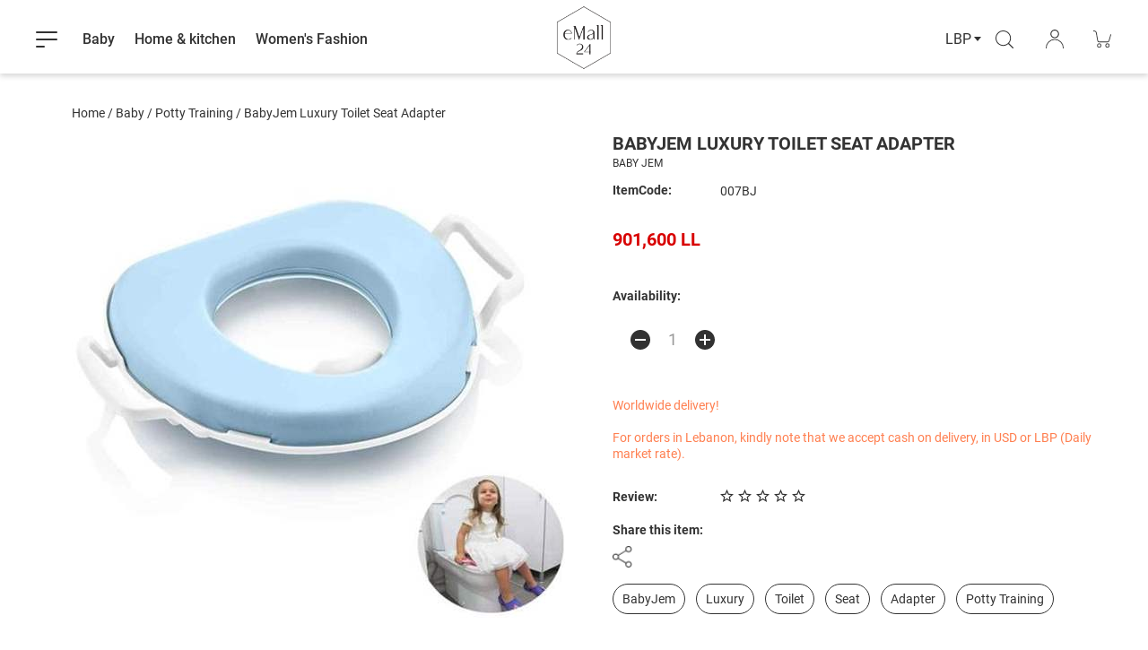

--- FILE ---
content_type: text/html; charset=utf-8
request_url: https://www.emall-24.com/product/505/babyjem-luxury-toilet-seat-adapter
body_size: 28505
content:
<!DOCTYPE html>



<html xmlns="http://www.w3.org/1999/xhtml" lang="en">
<head><title>
	BabyJem Luxury Toilet Seat Adapter | Baby - Potty Training
</title><meta charset="utf-8" /><meta name="description" content="BabyJem Luxury Toilet Seat Adapter" /><meta name="keywords" /><meta name="apple-mobile-web-app-capable" content="yes" /><meta name="apple-mobile-web-app-status-bar-style" content="black" /><meta name="format-detection" content="telephone=yes" /><meta name="viewport" content="width=device-width, initial-scale=1" /><meta property="fb:pages" content="125165427541688" />
    <meta id="ctl00_fbImageNearPostPlaceInMeta_fbTitle" property="og:title" content="BabyJem Luxury Toilet Seat Adapter"></meta>

<meta property="og:image" content="https://www.emall-24.com/uploadImages/ProductImages/Product-P-4998337-unnamed (11).jpg"/>
<meta id="ctl00_fbImageNearPostPlaceInMeta_imageAlt" property="og:image:alt" content="BabyJem Luxury Toilet Seat Adapter"></meta>
<meta property="og:site_name" content="eMall24">

<meta property="og:url" content="https://www.emall-24.com/product/505/babyjem-luxury-toilet-seat-adapter"/>
<meta property="og:type" content="article"/>

<meta property="fb:admins" content="10158799226728665"/>
<meta property="fb:app_id" content="474851857013799" />
<meta property="fb:pages" content="103642864898756" />



<meta id="ctl00_fbImageNearPostPlaceInMeta_gplusTitle" itemprop="name" content="BabyJem Luxury Toilet Seat Adapter"></meta>

<meta itemprop="image" content="https://www.emall-24.com/uploadImages/ProductImages/Product-P-4998337-unnamed (11).jpg" />

<meta name="twitter:card" content="summary_large_image">
<meta name="twitter:site" content="" />
<meta id="ctl00_fbImageNearPostPlaceInMeta_twitterTitle" name="twitter:title" content="BabyJem Luxury Toilet Seat Adapter"></meta>

<meta name="twitter:image" content="https://www.emall-24.com/uploadImages/ProductImages/Product-P-4998337-unnamed (11).jpg" />



<script type="1c81b50039e8c551c3470113-text/javascript">
    var varMetanearappid;
    varMetanearappid = '474851857013799'; 
</script>

 
<meta name="twitter:card" content="summary_large_image">
<meta name="twitter:site" content="">
<meta name="twitter:creator" content="">
<meta name="twitter:title" content="BabyJem Luxury Toilet Seat Adapter">
<meta name="twitter:description" content="">
<meta name="twitter:image:src" content="http://www.emall-24.com/uploadImages/ProductImages/Product-P-4998337-unnamed (11).jpg">

<!-- Global site tag (gtag.js) - Google Analytics -->
<script async src="https://www.googletagmanager.com/gtag/js?id=UA-189606970-1" type="1c81b50039e8c551c3470113-text/javascript"></script>
<script type="1c81b50039e8c551c3470113-text/javascript">
    window.dataLayer = window.dataLayer || [];
    function gtag() { dataLayer.push(arguments); }
    gtag('js', new Date());

    gtag('config', 'UA-189606970-1');
</script>


<!-- Start Alexa Certify Javascript -->
<script type="1c81b50039e8c551c3470113-text/javascript">
    _atrk_opts = { atrk_acct: "Zs20l1aQeSI1O7", domain: "alsumaria.tv", dynamic: true };
    (function () { var as = document.createElement('script'); as.type = 'text/javascript'; as.async = true; as.src = "https://d31qbv1cthcecs.cloudfront.net/atrk.js"; var s = document.getElementsByTagName('script')[0]; s.parentNode.insertBefore(as, s); })();
</script>
<noscript><img src="https://d5nxst8fruw4z.cloudfront.net/atrk.gif?account=Zs20l1aQeSI1O7" style="display:none" height="1" width="1" alt="emall-24" /></noscript>
<!-- End Alexa Certify Javascript -->  
<!-- Facebook Pixel Code -->
<script type="1c81b50039e8c551c3470113-text/javascript">
    !function (f, b, e, v, n, t, s) {
        if (f.fbq) return; n = f.fbq = function () {
            n.callMethod ?
            n.callMethod.apply(n, arguments) : n.queue.push(arguments)
        }; if (!f._fbq) f._fbq = n;
        n.push = n; n.loaded = !0; n.version = '2.0'; n.queue = []; t = b.createElement(e); t.async = !0;
        t.src = v; s = b.getElementsByTagName(e)[0]; s.parentNode.insertBefore(t, s)
    }(window,
        document, 'script', 'https://connect.facebook.net/en_US/fbevents.js');

    fbq('init', '124633704631592');
    fbq('track', "PageView");</script>
<noscript><img height="1" width="1" style="display:none" alt="emall-24 facebook"
src="https://www.facebook.com/tr?id=124633704631592&ev=PageView&noscript=1"
/></noscript>
<!-- End Facebook Pixel Code -->

        <link href="https://www.emall-24.com/TheWall/style/Jquery/v1.11.4/jquery-1.11.4.min.css?50" rel="stylesheet" type="text/css" />
        <link href="https://www.emall-24.com/TheWall/style/CommonStyle/v1.0/v1.0-IpadSize768/MainStyle.min.css?50" rel="stylesheet" type="text/css" />
        <link href="https://www.emall-24.com/TheWall/Style/MsgBox/v1.0/sweet-alert.css?50" rel="stylesheet" type="text/css" />
        <link href="https://www.emall-24.com//style/Style.min.css?50" rel="stylesheet" type="text/css" />
        <link href="https://www.emall-24.com/TheWall/Helpers/TempusDominus/v5.1.2/Style/DateTimePicker.min.css?50" rel="stylesheet" type="text/css" />
        <link id="Mastercss" href="https://www.emall-24.com//style/en/Master.min.css?50" rel="stylesheet" type="text/css" />
        <link href="https://www.emall-24.com/TheWall/style/en/StaticStyle/v1.0/StaticStyle.min.css?50" rel="stylesheet" type="text/css" />
        <link href="https://www.emall-24.com/TheWall/style/Jquery/v1.11.4/jquery-ui.min.css?50" type="text/css" rel="stylesheet" />
        <link href="https://www.emall-24.com/TheWall/style/ionicons/v4.1.2/ionicons.min.css?50" type="text/css" rel="stylesheet" />
        <link href="https://www.emall-24.com/TheWall/style/Bootstrap/v4.1.1/v4.1.1-OriginalSize/bootstrap.min.css?50" type="text/css" rel="stylesheet" />
        <link href="https://www.emall-24.com//Style/Themes/Light.min.css?50" rel="stylesheet" type="text/css" />

        <link rel="shortcut icon" href="/Favicon.ico" />

    
    <script async='async' src='https://www.googletagservices.com/tag/js/gpt.js' type="1c81b50039e8c551c3470113-text/javascript"></script>
    <script type="1c81b50039e8c551c3470113-text/javascript">
        var googletag = googletag || {};
        googletag.cmd = googletag.cmd || [];
    </script>

    <link href='https://www.emall-24.com/TheWall/style/mCustomScrollbar/v2.1/CustomScrollbarOld.min.css?v=50' rel='stylesheet' type='text/css' /><link href='https://www.emall-24.com/TheWall/style/Swiper/v4.3.3/swiper.min.css?v=50' rel='stylesheet' type='text/css' /><link href='https://www.emall-24.com/TheWall/style/flickity/v2.1.2/flickity.min.css?v=50' rel='stylesheet' type='text/css' /><link href='https://www.emall-24.com/TheWall/style/mCustomScrollbar/v2.1/CustomScrollbarOld.min.css?v=50' rel='stylesheet' type='text/css' /><link href='https://www.emall-24.com/TheWall/style/Ellipsis/v1.0/v1.0-IpadSize768/Ellipsis.min.css?v=50' rel='stylesheet' type='text/css' /><link href='https://www.emall-24.com//style/SwipeBox/swipebox.min.css?v=50' rel='stylesheet' type='text/css' /><style type="text/css">body{ background-color: #FFFFFF; }</style><link rel="canonical" href="https://www.emall-24.com/product/505/babyjem-luxury-toilet-seat-adapter" /><link href="/WebResource.axd?d=Du6gKVgHvQpinWhdjfa6-CUsoQlcVrumY9XpUDToawe6UhD6-PpB-gECkIYTHtzlKd2-uvu3lKcGOnIsgwBuF4XPMIVXxXxg58ZLo5iRdP3fpWq_fHc8kzIzf3I2_KXKQcQEkA8IvhSV2FoqxjX_usIBxYgiGUPUnRsJcQBzmyA1&amp;t=638505133480000000" type="text/css" rel="stylesheet" /></head>

<body id="ctl00_WBody" class="MyMainBody BodyRemoveScroll " dir="ltr">
    <form method="post" action="./babyjem-luxury-toilet-seat-adapter" id="aspnetForm">
<div class="aspNetHidden">
<input type="hidden" name="__EVENTTARGET" id="__EVENTTARGET" value="" />
<input type="hidden" name="__EVENTARGUMENT" id="__EVENTARGUMENT" value="" />
<input type="hidden" name="__VIEWSTATE" id="__VIEWSTATE" value="/[base64]/[base64]/dj01MCcgcmVsPSdzdHlsZXNoZWV0JyB0eXBlPSd0ZXh0L2NzcycgLz48bGluayBocmVmPSdodHRwczovL3d3dy5lbWFsbC0yNC5jb20vVGhlV2FsbC9zdHlsZS9tQ3VzdG9tU2Nyb2xsYmFyL3YyLjEvQ3VzdG9tU2Nyb2xsYmFyT2xkLm1pbi5jc3M/[base64]/[base64]/[base64]/[base64]/////[base64]/L3VwbG9hZEltYWdlcy9Qcm9kdWN0SW1hZ2VzL1Byb2R1Y3QtVC00OTI2Mzc1Mjg4NDYwNjI5NzUxOTUuanBnHxkFEkJhYnlqZW0gUGF0aSBQb3R0eWQCAw8WAh8OaBYCAgEPFgIfFAL/////[base64]/[base64]/dj01MCc+PC9zY3JpcHQ+ZGRbLc7qyc/DR//VaEguTdAu6SIY2q5eZks3X76twd/TeA==" />
</div>

<script type="1c81b50039e8c551c3470113-text/javascript">
//<![CDATA[
var theForm = document.forms['aspnetForm'];
if (!theForm) {
    theForm = document.aspnetForm;
}
function __doPostBack(eventTarget, eventArgument) {
    if (!theForm.onsubmit || (theForm.onsubmit() != false)) {
        theForm.__EVENTTARGET.value = eventTarget;
        theForm.__EVENTARGUMENT.value = eventArgument;
        theForm.submit();
    }
}
//]]>
</script>


<script src="/WebResource.axd?d=XWtGBVtd5jAE2gMAcGqi9cIMoq0TVRuuwPEcI7-b1necIKxCvjyq6hLVxA5TlHrM9POoydRS7cxj_bP40fHbkr_6-7Juv0KEd7qPSqU2dZA1&amp;t=638901644248157332" type="1c81b50039e8c551c3470113-text/javascript"></script>


<script src="/ScriptResource.axd?d=wSTTOGl8u6POBeCCJ9BWvt9bKKU9g4HZlSshCRU_ggFgUGiF1TAklDF9hVP5cRxSNq3lkrqtUaa9RjVlsmG7KP4JBUK-dPwDn4n-hea-uyuStC2oEXoG0nhCMBK8BwNdx9Al037W3dKA6WUxX_F_CE4Ff6f953EXWmCgRt07SJPao9FgFAZLbpaW_Ffcj_Ur0&amp;t=5c0e0825" type="1c81b50039e8c551c3470113-text/javascript"></script>
<script type="1c81b50039e8c551c3470113-text/javascript">
//<![CDATA[
if (typeof(Sys) === 'undefined') throw new Error('ASP.NET Ajax client-side framework failed to load.');
//]]>
</script>

<script src="/ScriptResource.axd?d=1UW5MrVd3GDPkU-BFHdNq0pztzvLVlwIG5Q6jxf3-Mt7RiMTUvvzHFXETjVKcSu2p9GXQuvzmo9I8p7VzF8UE2AMwPciFC_fGnvhgebECRrR7z4vh3VUfyMJ_Af2G7tyAj7ECm3sTkkdXLxNJ0TwT-hTuhzujJwAPr2il1MTIVTg1Yg__p4_K1eXJP5Wq26G0&amp;t=5c0e0825" type="1c81b50039e8c551c3470113-text/javascript"></script>
<script src="/ScriptResource.axd?d=q_sN5NooSSl5I40B7UKvoMrXFTP1byC4JMBkRNMcG9pEhUyOoCHVhsqFXVkp0gYVblLmXySC7ZL_UtR0_q_4CzNih9B1Ph-pKWGIFut2lYrmEHZCn-b8lj4N7ry-e0LWFHqBRvEz7Vv3YsWvgTBqtw2&amp;t=27679117" type="1c81b50039e8c551c3470113-text/javascript"></script>
<script src="/ScriptResource.axd?d=-MODqRUxLuxb1SAIi41GpjLf9AdLa5vEQqWls57eqasniwDdP7owMh0tj7dUG_6SSiCmrx43y8VQdUS4t8_PROagzx7ZqFZdghv1KcmeT703a__1DnLHUTOsUuOg4EVFgBSNym8CV5DlYjLUUHGj1w2&amp;t=27679117" type="1c81b50039e8c551c3470113-text/javascript"></script>
<script src="/ScriptResource.axd?d=3l_px7LCYUpr1wJtwC0Ro302-v52igvZRmpxMwrbX691E9sTl3nRn3x_BoXoRie-65gtPCT9TzD_IApt2cxw0Q8GwksehzDGiiT4WZ9xoQ3Gv9nND0rzHPlhji8wSeK50&amp;t=27679117" type="1c81b50039e8c551c3470113-text/javascript"></script>
<script src="../../webservices/Service.asmx/jsdebug" type="1c81b50039e8c551c3470113-text/javascript"></script>
        

        
        <div id="ctl00_AllContent">
            <script type="1c81b50039e8c551c3470113-text/javascript">
                var sAppPath = "/";
                var sPicPath = "/uploadImages/";
                var LanguageID = "1";
                var fbLanguage = "en_US";
                var sImageLangPath = "en";
                var LanguageDirection = "left";
                var LanguageDirectionInv = "right";
                var IsArabic = "left";
                var fbAppID = "474851857013799";
                var fbScrt = "6d07edccef7f1b2bd0ae42c46111f121";
                var captchKey = "6LcQnOIZAAAAAMVaO1KcEvFGLlNw9rlOPn0_ZRS1";
                var sWebsiteDname = "https://www.emall-24.com";
            </script>
            <script src="https://www.emall-24.com/TheWall/js/JqueryMain/v2.2.3/jquery-2.2.3.min.js?v=50" type="1c81b50039e8c551c3470113-text/javascript"></script>
            <script src="https://www.emall-24.com/TheWall/js/JqueryMain/v2.2.3/jquery-migrate-1.3.0.min.js?v=50" type="1c81b50039e8c551c3470113-text/javascript"></script>
            <input type="hidden" class="HiddenHandlerURL" value="/Handler/Sharrre.ashx" />
            <input type="hidden" class="sAppPath" value="/" />
            <input type="hidden" value="http://www.emall-24.com/product/505/babyjem-luxury-toilet-seat-adapter" class="HiddenPageURL" />
            <input name="ctl00$languageIDDiv" type="hidden" id="ctl00_languageIDDiv" class="LanguageID" value="1" />

            
            <input name="ctl00$AutoLoadMoreOnMobile" type="hidden" id="ctl00_AutoLoadMoreOnMobile" class="AutoLoadMoreOnMobile" value="1" />
            <input name="ctl00$AutoLoadMoreOnTable" type="hidden" id="ctl00_AutoLoadMoreOnTable" class="AutoLoadMoreOnTable" value="1" />
            <input type="hidden" value="3" class="HiddenAutoLoadMoreTimes" />

            <input type="hidden" value="" class="HiddenTwitterSite" />

            <script type="1c81b50039e8c551c3470113-text/javascript">
//<![CDATA[
Sys.WebForms.PageRequestManager._initialize('ctl00$ScriptManager1', 'aspnetForm', ['tctl00$MasterMenu$panelCart','','tctl00$MainContent$ProductsDetailsFull0$ctl00','','tctl00$panel1',''], [], [], 90, 'ctl00');
//]]>
</script>


            <div class="NormalDivContainer u-opacity1 u-relative">
                <div class="ToastStyle Grad-007E6F-000000" onclick="if (!window.__cfRLUnblockHandlers) return false; CloseToast();" data-cf-modified-1c81b50039e8c551c3470113-="">

                    <div style="height: 25px;"></div>
                    <div class="ToastContent">
                    </div>
                    <div style="height: 25px;"></div>
                </div>
                <div class="MenuOpenedOverlayScreen u-hide"></div>
                <div id="ctl00_MainMenu" class="u-relative TheMainMEnu">
                    <div id="ctl00_MasterMenu_panelCart">
	
        <div class="mastermenu position-absolute w-100">
            <div class="mastermenu-desktop">
                <div class="menu-left d-inline-block align-middle">
                    <div class="burgermenu position-relative d-inline-block c-pointer align-middle">
                        <div class="burgermenu-strip"></div>
                        <div class="burgermenu-strip"></div>
                        <div class="burgermenu-strip AnimateMeFast"></div>
                    </div>

                    <div class="master-menu-search-header-mobile">
                        <img src='/images/searching.svg' width="20" class="d-inline-block align-middle search-header-img c-pointer" alt="eMall24" />
                    </div>

                    
                            <div class="text-title-3 padding-t-md-5 padding-b-md-5 padding-t-xs-5 mastermenu-desktop-item align-middle AnimateMe position-relative">
                                <a class="padding-r-xs-5" href='/Products/58/baby'>
                                    <span class="d-inline-block align-middle ">
                                        Baby
                                    </span>
                                </a>
                            </div>
                        
                            <div class="mastermenu-desktop-sep align-middle"></div>
                        
                            <div class="text-title-3 padding-t-md-5 padding-b-md-5 padding-t-xs-5 mastermenu-desktop-item align-middle AnimateMe position-relative">
                                <a class="padding-r-xs-5" href='/Products/32/home-kitchen'>
                                    <span class="d-inline-block align-middle ">
                                        Home & kitchen
                                    </span>
                                </a>
                            </div>
                        
                            <div class="mastermenu-desktop-sep align-middle"></div>
                        
                            <div class="text-title-3 padding-t-md-5 padding-b-md-5 padding-t-xs-5 mastermenu-desktop-item align-middle AnimateMe position-relative">
                                <a class="padding-r-xs-5" href='/Products/2/womens-fashion'>
                                    <span class="d-inline-block align-middle ">
                                        Women's Fashion
                                    </span>
                                </a>
                            </div>
                        


                </div>
                <div class="menu-logo d-inline-block align-middle AnimateMe">
                    <a href='/'>
                        <img src="/images/eMall-24-Logo-White.png" alt="Emall 24" />
                    </a>
                </div>

                <div class="menu-right d-inline-block align-middle text-right">
                    <div class="mastermenu-desktop-top-sep d-inline-block align-middle BgColorV4A4A4A"></div>
                    <div class="mastermenu-desktop-currency align-middle ColorVFFFFFF position-relative c-pointer AnimateMe">
                        
                        <div class="Curr-desk">
                            <div class="d-inline-block text-title-9 align-middle label-cur AnimateMe">
                                <span id="ctl00_MasterMenu_lblSelectedCurrency">LBP</span>
                            </div>
                            <div class="d-inline-block align-middle padding-r-md-10 padding-r-xs-0 arrow-cur">
                                <div class="menu-top-item-arrow AnimateMeFast mastermenu-desktop-bottom-item-arrow"></div>
                            </div>
                        </div>

                        <div class="mastermenu-desktop-currency-tab mastermenu-desktop-tab padding-t-xs-10 padding-b-xs-10 position-absolute">
                            <div class="TopTriangle"></div>
                            
                                    <div class="mastermenu-dropdown-item BgColorVF4F4F4Hover AnimateMeFast ColorV454545 padding-l-xs-20 padding-r-xs-20 padding-t-xs-10 padding-b-xs-10" onclick="if (!window.__cfRLUnblockHandlers) return false; MenuCurrencyItemCommand('lnkSetCurrency', 1);" data-cf-modified-1c81b50039e8c551c3470113-="">
                                        
                                        <div class="d-inline-block align-middle">
                                            LBP
                                        </div>
                                    </div>
                                    <a id="lnkSetCurrency" class="d-none" data-index="1" href="javascript:__doPostBack(&#39;ctl00$MasterMenu$rptCurrency$ctl00$lnkSetCurrency&#39;,&#39;&#39;)"></a>
                                
                                    <div class="mastermenu-dropdown-item BgColorVF4F4F4Hover AnimateMeFast ColorV454545 padding-l-xs-20 padding-r-xs-20 padding-t-xs-10 padding-b-xs-10" onclick="if (!window.__cfRLUnblockHandlers) return false; MenuCurrencyItemCommand('lnkSetCurrency', 2);" data-cf-modified-1c81b50039e8c551c3470113-="">
                                        
                                        <div class="d-inline-block align-middle">
                                            USD
                                        </div>
                                    </div>
                                    <a id="lnkSetCurrency" class="d-none" data-index="2" href="javascript:__doPostBack(&#39;ctl00$MasterMenu$rptCurrency$ctl01$lnkSetCurrency&#39;,&#39;&#39;)"></a>
                                
                        </div>
                    </div>
                    <div class="mastermenu-desktop-top-sep d-md-inline-block d-none align-middle BgColorV4A4A4A"></div>
                    <div class="d-inline-block master-menu-search-header">
                        <img src='/images/searching.svg' width="20" class="d-inline-block align-middle search-header-img c-pointer" alt="eMall24" />

                        <div class="mastermenu-desktop-top-sep d-inline-block align-middle BgColorV4A4A4A"></div>
                    </div>

                    <div class="seperatoronmobile">&nbsp;</div>

                    <div id="ctl00_MasterMenu_NotLoggedIn" class="mastermenu-desktop-top-account d-inline-block align-middle padding-l-md-30 padding-r-md-30 padding-l-sm-0 padding-r-sm-0 padding-l-xs-0 padding-r-xs-0 ColorVFFFFFF">
                        <a href='/Login'>
                            <img src='/images/user.svg' alt="eMall24" width="20" class="d-inline-block align-middle" />
                        </a>
                        <div class="seperatoronmobile">&nbsp;</div>
                    </div>



                    

                    <div class="d-inline-block align-middle c-pointer position-relative shopping-cart AnimateMe">
                        <a class="u-imgLink" href='/checkout'></a>
                        <div class="d-inline-block align-middle position-relative">
                            <img src='/images/shopping-cart.svg' alt="Cart" width="20" />
                            <span id="ctl00_MasterMenu_DivCartCount" class="mastermenu-desktop-cart-count position-absolute text-center d-none">
                                <span id="ctl00_MasterMenu_lblCartCount">0</span>
                            </span>
                        </div>
                    </div>
                </div>
            </div>

            <div class="mastermenu-scrolled">
                <div class="mastermenu-desktop">
                    <div class="menu-left d-inline-block align-middle">
                        <div class="burgermenu position-relative d-inline-block c-pointer align-middle">
                            <div class="burgermenu-strip"></div>
                            <div class="burgermenu-strip"></div>
                            <div class="burgermenu-strip AnimateMeFast"></div>
                        </div>

                        <div class="master-menu-search-header-mobile">
                            <img src='/images/searching-d.svg' width="20" class="d-inline-block align-middle search-header-img c-pointer" alt="eMall24" />
                        </div>

                        
                                <div class="text-title-3 padding-t-md-5 padding-b-md-5 padding-t-xs-5 mastermenu-desktop-item align-middle AnimateMe position-relative">
                                    <a class="padding-r-xs-5" href='/Products/58/baby'>
                                        <span class="d-inline-block align-middle ">
                                            Baby
                                        </span>
                                    </a>
                                </div>
                            
                                <div class="mastermenu-desktop-sep align-middle"></div>
                            
                                <div class="text-title-3 padding-t-md-5 padding-b-md-5 padding-t-xs-5 mastermenu-desktop-item align-middle AnimateMe position-relative">
                                    <a class="padding-r-xs-5" href='/Products/32/home-kitchen'>
                                        <span class="d-inline-block align-middle ">
                                            Home & kitchen
                                        </span>
                                    </a>
                                </div>
                            
                                <div class="mastermenu-desktop-sep align-middle"></div>
                            
                                <div class="text-title-3 padding-t-md-5 padding-b-md-5 padding-t-xs-5 mastermenu-desktop-item align-middle AnimateMe position-relative">
                                    <a class="padding-r-xs-5" href='/Products/2/womens-fashion'>
                                        <span class="d-inline-block align-middle ">
                                            Women's Fashion
                                        </span>
                                    </a>
                                </div>
                            
                    </div>
                    <div class="menu-logo d-inline-block align-middle AnimateMe">
                        <a href='/'>
                            <img src="/images/eMall-24-Logo-Black.png" alt="Emall 24" />
                        </a>
                    </div>
                    <div class="menu-right d-inline-block align-middle text-right">
                        <div class="mastermenu-desktop-top-sep d-inline-block align-middle BgColorV4A4A4A"></div>
                        <div class="mastermenu-desktop-currency align-middle ColorVFFFFFF position-relative c-pointer AnimateMe">
                            <div class="d-inline-block align-middle">
                                
                            </div>
                            <div class="Curr-M">
                                <div class="d-inline-block text-title-9 align-middle padding-l-xs-10 curr-Mobile label-cur">
                                    <span id="ctl00_MasterMenu_lblSelectedCurrencyM">LBP</span>
                                </div>
                                <div class="d-inline-block align-middle padding-r-md-10 padding-r-xs-0 arrow-cur">
                                    <div class="menu-top-item-arrow AnimateMeFast mastermenu-desktop-bottom-item-arrow"></div>
                                </div>
                            </div>

                            <div class="seperatoronmobile">&nbsp;</div>

                            <div class="mastermenu-desktop-currency-tab mastermenu-desktop-tab padding-t-xs-10 padding-b-xs-10 position-absolute">
                                <div class="TopTriangle"></div>
                                
                                        <div class="mastermenu-dropdown-item BgColorVF4F4F4Hover AnimateMeFast ColorV454545 padding-l-xs-20 padding-r-xs-20 padding-t-xs-10 padding-b-xs-10" onclick="if (!window.__cfRLUnblockHandlers) return false; MenuCurrencyItemCommand('lnkSetCurrency', 1);" data-cf-modified-1c81b50039e8c551c3470113-="">
                                            <div class="align-middle d-inline-block">
                                                
                                            </div>
                                            <div class="d-inline-block align-middle">
                                                LBP
                                            </div>
                                        </div>
                                        <a id="lnkSetCurrency" class="d-none" data-index="1" href="javascript:__doPostBack(&#39;ctl00$MasterMenu$rptCurrencyS$ctl00$lnkSetCurrency&#39;,&#39;&#39;)"></a>
                                    
                                        <div class="mastermenu-dropdown-item BgColorVF4F4F4Hover AnimateMeFast ColorV454545 padding-l-xs-20 padding-r-xs-20 padding-t-xs-10 padding-b-xs-10" onclick="if (!window.__cfRLUnblockHandlers) return false; MenuCurrencyItemCommand('lnkSetCurrency', 2);" data-cf-modified-1c81b50039e8c551c3470113-="">
                                            <div class="align-middle d-none">
                                                
                                            </div>
                                            <div class="d-inline-block align-middle">
                                                USD
                                            </div>
                                        </div>
                                        <a id="lnkSetCurrency" class="d-none" data-index="2" href="javascript:__doPostBack(&#39;ctl00$MasterMenu$rptCurrencyS$ctl01$lnkSetCurrency&#39;,&#39;&#39;)"></a>
                                    
                            </div>
                        </div>
                        <div class="mastermenu-desktop-top-sep d-md-inline-block d-none align-middle BgColorV4A4A4A"></div>


                        <div class="d-inline-block master-menu-search-header">
                            <img src='/images/searching-d.svg' width="20" class="d-inline-block align-middle search-header-img c-pointer" alt="eMall24" />

                            <div class="mastermenu-desktop-top-sep d-inline-block align-middle BgColorV4A4A4A"></div>
                        </div>

                        <div id="ctl00_MasterMenu_NotLoggedInS" class="mastermenu-desktop-top-account d-inline-block align-middle padding-l-md-30 padding-r-md-30 padding-l-sm-0 padding-r-sm-0 padding-l-xs-0 padding-r-xs-0 ColorVFFFFFF">
                            <a href='/Login'>
                                <img src='/images/user-d.svg' alt="eMall24" width="20" class="d-inline-block align-middle" />
                            </a>
                            <div class="seperatoronmobile">&nbsp;</div>
                        </div>
                        

                        <div class="d-inline-block align-middle c-pointer position-relative shopping-cart AnimateMe">
                            <a class="u-imgLink" href='/checkout'></a>
                            <div class="d-inline-block align-middle position-relative">
                                <img src='/images/shopping-cart-d.svg' alt="Cart" width="20" />
                                <span id="ctl00_MasterMenu_DivCartCountM" class="mastermenu-desktop-cart-count position-absolute text-center d-none">
                                    <span id="ctl00_MasterMenu_lblCartCountM">0</span>
                                </span>
                            </div>
                        </div>
                    </div>
                </div>
            </div>

            <div class="mastermenu-fullwidth u-transitionEaseInOut">
                <div class="d-block">
                    <div class="mastermenu-fullwidth-top w-100">
                        <div class="padding-t-xs-20 padding-b-xs-10 padding-l-xs-10 padding-r-xs-10">
                            <div class="position-relative">
                                <div class="d-inline-block u-hover80">
                                    <a href='/' class="d-inline-block">
                                        <img src='/images/eMall-24-Logo-Black.png' alt="eMall24" width="74" />
                                    </a>
                                </div>
                                <i class="ion-ios-close mastermenu-fullwidth-close position-absolute c-pointer AnimateMe" onclick="if (!window.__cfRLUnblockHandlers) return false; CloseFullWidthMenu()" data-cf-modified-1c81b50039e8c551c3470113-=""></i>
                            </div>
                        </div>
                        
                        <div class="padding-t-xs-10 padding-b-xs-20 padding-l-xs-10 padding-r-xs-10">
                            <div class="position-relative">
                                <input name="ctl00$MasterMenu$txtSearchMobile" type="text" id="ctl00_MasterMenu_txtSearchMobile" class="mastermenu-search-mobile padding-r-xs-40 padding-l-xs-10 padding-t-xs-5 padding-b-xs-5 w-100" placeholder="Search..." autocomplete="off" />
                                <img src='/images/searching-d.svg' alt="eMall24" width="20" class="position-absolute mastermenu-search-mobile-icon c-pointer" />
                                <div class="mastermenu-search-autocomplete position-absolute w-100" style="display: none;">
                                    <div class="mastermenu-loader">
                                        <div class="loader loader--style7" title="6">
                                            <svg version="1.1" id="Layer_1" xmlns="http://www.w3.org/2000/svg" xmlns:xlink="http://www.w3.org/1999/xlink" x="0px" y="0px"
                                                width="40px" height="46px" viewBox="0 0 24 30" style="enable-background: new 0 0 50 50;" xml:space="preserve">
                                                <rect x="0" y="0" width="4" height="20" fill="#333">
                                                    <animate attributeName="opacity" attributeType="XML"
                                                        values="1; .2; 1"
                                                        begin="0s" dur="0.6s" repeatCount="indefinite" />
                                                </rect>
                                                <rect x="7" y="0" width="4" height="20" fill="#333">
                                                    <animate attributeName="opacity" attributeType="XML"
                                                        values="1; .2; 1"
                                                        begin="0.2s" dur="0.6s" repeatCount="indefinite" />
                                                </rect>
                                                <rect x="14" y="0" width="4" height="20" fill="#333">
                                                    <animate attributeName="opacity" attributeType="XML"
                                                        values="1; .2; 1"
                                                        begin="0.4s" dur="0.6s" repeatCount="indefinite" />
                                                </rect>
                                            </svg>
                                        </div>
                                    </div>
                                    <div class="mastermenu-search-scroll"></div>
                                </div>
                            </div>
                        </div>
                    </div>

                    <nav id="ml-menu" class="emall-nav-menu">
                        <div class="emall-menu-wrap">
                            <ul data-menu='main'  class='emall-menu-level' tabindex='-1' role='menu' aria-label='All'><li class='emall-menu-item' role='menuitem'><a class='emall-menu-link' href='/Products/58/baby' data-submenu='submenu-58' aria-owns='submenu-58'><span data-haslink='1'>Baby</span></a></li><li class='emall-menu-item' role='menuitem'><a class='emall-menu-link' href='/Products/4/beauty-personal-care' data-submenu='submenu-4' aria-owns='submenu-4'><span data-haslink='1'>Beauty & Personal Care</span></a></li><li class='emall-menu-item' role='menuitem'><a class='emall-menu-link' href='/Products/32/home-kitchen' data-submenu='submenu-32' aria-owns='submenu-32'><span data-haslink='1'>Home & kitchen</span></a></li><li class='emall-menu-item' role='menuitem'><a class='emall-menu-link' href='/Products/154/luggage' data-submenu='submenu-154' aria-owns='submenu-154'><span data-haslink='1'>Luggage</span></a></li><li class='emall-menu-item' role='menuitem'><a class='emall-menu-link' href='/Products/236/tools-home-improvement' data-submenu='submenu-236' aria-owns='submenu-236'><span data-haslink='1'>Tools & Home Improvement</span></a></li><li class='emall-menu-item' role='menuitem'><a class='emall-menu-link' href='/Products/252/toys-and-games' data-submenu='submenu-252' aria-owns='submenu-252'><span data-haslink='1'>Toys and games</span></a></li><li class='emall-menu-item' role='menuitem'><a class='emall-menu-link' href='/Products/2/womens-fashion' data-submenu='submenu-2' aria-owns='submenu-2'><span data-haslink='1'>Women's Fashion</span></a></li></ul><ul data-menu='submenu-58' id='submenu-58' class='emall-menu-level' tabindex='-1' role='menu' aria-label='Baby'><li class='emall-menu-item' role='menuitem'><a class='emall-menu-link' href='/Products/9/activity-entertainment' ><span data-haslink='1'>Activity & Entertainment</span></a></li><li class='emall-menu-item' role='menuitem'><a class='emall-menu-link' href='/Products/8/apparel-accessories' ><span data-haslink='1'>Apparel & Accessories</span></a></li><li class='emall-menu-item' role='menuitem'><a class='emall-menu-link' href='/Products/13/baby-toddler-toys' ><span data-haslink='1'>Baby & Toddler Toys</span></a></li><li class='emall-menu-item' role='menuitem'><a class='emall-menu-link' href='/Products/14/baby-care' ><span data-haslink='1'>Baby Care</span></a></li><li class='emall-menu-item' role='menuitem'><a class='emall-menu-link' href='/Products/376/bath' ><span data-haslink='1'>Bath</span></a></li><li class='emall-menu-item' role='menuitem'><a class='emall-menu-link' href='/Products/11/car-seats-accessories' ><span data-haslink='1'>Car Seats & Accessories</span></a></li><li class='emall-menu-item' role='menuitem'><a class='emall-menu-link' href='/Products/67/diapering' ><span data-haslink='1'>Diapering</span></a></li><li class='emall-menu-item' role='menuitem'><a class='emall-menu-link' href='/Products/69/feeding' ><span data-haslink='1'>Feeding</span></a></li><li class='emall-menu-item' role='menuitem'><a class='emall-menu-link' href='/Products/71/nursery' ><span data-haslink='1'>Nursery</span></a></li><li class='emall-menu-item' role='menuitem'><a class='emall-menu-link' href='/Products/72/potty-training' ><span data-haslink='1'>Potty Training</span></a></li><li class='emall-menu-item' role='menuitem'><a class='emall-menu-link' href='/Products/74/safety' ><span data-haslink='1'>Safety</span></a></li><li class='emall-menu-item' role='menuitem'><a class='emall-menu-link' href='/Products/76/strollers-accessories' ><span data-haslink='1'>Strollers & Accessories</span></a></li></ul><ul data-menu='submenu-4' id='submenu-4' class='emall-menu-level' tabindex='-1' role='menu' aria-label='Beauty & Personal Care'><li class='emall-menu-item' role='menuitem'><a class='emall-menu-link' href='/Products/25/hair-care' ><span data-haslink='1'>Hair Care</span></a></li><li class='emall-menu-item' role='menuitem'><a class='emall-menu-link' href='/Products/29/shave-hair-removal' ><span data-haslink='1'>Shave & Hair Removal</span></a></li></ul><ul data-menu='submenu-32' id='submenu-32' class='emall-menu-level' tabindex='-1' role='menu' aria-label='Home & kitchen'><li class='emall-menu-item' role='menuitem'><a class='emall-menu-link' href='/Products/324/heating-cooling-air-quality' ><span data-haslink='1'>Heating, Cooling & Air Quality</span></a></li><li class='emall-menu-item' role='menuitem'><a class='emall-menu-link' href='/Products/325/irons-steamers' ><span data-haslink='1'>Irons & Steamers</span></a></li><li class='emall-menu-item' role='menuitem'><a class='emall-menu-link' href='/Products/33/kitchen-dining' ><span data-haslink='1'>Kitchen & Dining</span></a></li><li class='emall-menu-item' role='menuitem'><a class='emall-menu-link' href='/Products/326/vacuums-floor-care' ><span data-haslink='1'>Vacuums & Floor Care</span></a></li></ul><ul data-menu='submenu-154' id='submenu-154' class='emall-menu-level' tabindex='-1' role='menu' aria-label='Luggage'><li class='emall-menu-item' role='menuitem'><a class='emall-menu-link' href='/Products/157/carry-ons' ><span data-haslink='1'>Carry-ons</span></a></li><li class='emall-menu-item' role='menuitem'><a class='emall-menu-link' href='/Products/161/luggage-sets' ><span data-haslink='1'>Luggage Sets</span></a></li></ul><ul data-menu='submenu-236' id='submenu-236' class='emall-menu-level' tabindex='-1' role='menu' aria-label='Tools & Home Improvement'><li class='emall-menu-item' role='menuitem'><a class='emall-menu-link' href='/Products/237/bathroom-scales' ><span data-haslink='1'>Bathroom Scales</span></a></li><li class='emall-menu-item' role='menuitem'><a class='emall-menu-link' href='/Products/250/storage-home-organization' ><span data-haslink='1'>Storage & Home Organization</span></a></li></ul><ul data-menu='submenu-252' id='submenu-252' class='emall-menu-level' tabindex='-1' role='menu' aria-label='Toys and games'><li class='emall-menu-item' role='menuitem'><a class='emall-menu-link' href='/Products/253/action-figures-statues' ><span data-haslink='1'>Action Figures & Statues</span></a></li><li class='emall-menu-item' role='menuitem'><a class='emall-menu-link' href='/Products/254/arts-crafts' ><span data-haslink='1'>Arts & Crafts</span></a></li><li class='emall-menu-item' role='menuitem'><a class='emall-menu-link' href='/Products/255/baby-toddler-toys' ><span data-haslink='1'>Baby & Toddler Toys</span></a></li><li class='emall-menu-item' role='menuitem'><a class='emall-menu-link' href='/Products/257/dolls-accessories' ><span data-haslink='1'>Dolls & Accessories</span></a></li><li class='emall-menu-item' role='menuitem'><a class='emall-menu-link' href='/Products/259/kids-electronics' ><span data-haslink='1'>Kids' Electronics</span></a></li><li class='emall-menu-item' role='menuitem'><a class='emall-menu-link' href='/Products/264/learning-education' ><span data-haslink='1'>Learning & Education</span></a></li><li class='emall-menu-item' role='menuitem'><a class='emall-menu-link' href='/Products/269/sports-outdoor-play' ><span data-haslink='1'>Sports & Outdoor Play</span></a></li><li class='emall-menu-item' role='menuitem'><a class='emall-menu-link' href='/Products/272/tricycles-scooters-wagons' ><span data-haslink='1'>Tricycles, Scooters & Wagons</span></a></li><li class='emall-menu-item' role='menuitem'><a class='emall-menu-link' href='/Products/273/video-games' ><span data-haslink='1'>Video Games</span></a></li></ul><ul data-menu='submenu-2' id='submenu-2' class='emall-menu-level' tabindex='-1' role='menu' aria-label='Women's Fashion'><li class='emall-menu-item' role='menuitem'><a class='emall-menu-link' href='/Products/82/accessories' data-submenu='submenu-82' aria-owns='submenu-82'><span data-haslink='1'>Accessories</span></a></li><li class='emall-menu-item' role='menuitem'><a class='emall-menu-link' href='/Products/12/clothing' data-submenu='submenu-12' aria-owns='submenu-12'><span data-haslink='1'>Clothing</span></a></li></ul><ul data-menu='submenu-82' id='submenu-82' class='emall-menu-level' tabindex='-1' role='menu' aria-label='Accessories'><li class='emall-menu-item' role='menuitem'><a class='emall-menu-link' href='/Products/123/earrings' ><span data-haslink='1'>Earrings</span></a></li><li class='emall-menu-item' role='menuitem'><a class='emall-menu-link' href='/Products/390/hats' ><span data-haslink='1'>Hats</span></a></li><li class='emall-menu-item' role='menuitem'><a class='emall-menu-link' href='/Products/126/necklaces' ><span data-haslink='1'>Necklaces</span></a></li></ul><ul data-menu='submenu-12' id='submenu-12' class='emall-menu-level' tabindex='-1' role='menu' aria-label='Clothing'><li class='emall-menu-item' role='menuitem'><a class='emall-menu-link' href='/Products/87/dresses' ><span data-haslink='1'>Dresses</span></a></li></ul>
                        </div>
                    </nav>

                    <div class="mastermenu-fullwidth-bottom position-absolute w-100">
                        <div class="padding-t-xs-10 padding-b-xs-10 text-center mastermenu-fullwidth-connect-container">
                            <div class="mastermenu-socialmedia">
                                
                                        <div class="mastermenu-socialmedia-icon d-inline-block padding-r-xs-15 padding-l-xs-15 u-hover80">
                                            <a href="https://www.facebook.com/emall24com" target="_blank">
                                                <img src="/uploadImages//SocialMediaImages/Src-L-1-637423346195795667.png" alt="Facebook" width="25" />
                                            </a>
                                        </div>
                                    
                                        <div class="mastermenu-socialmedia-icon d-inline-block padding-r-xs-15 padding-l-xs-15 u-hover80">
                                            <a href="https://www.instagram.com/emall24com/" target="_blank">
                                                <img src="/uploadImages//SocialMediaImages/Src-L-4-637423347443458196.png" alt="Instagram" width="25" />
                                            </a>
                                        </div>
                                    
                            </div>
                            <div class="text-center padding-t-xs-15">
                                <div class="mastermenu-fullwidth-terms">
                                    <a href='/Contact' class="d-inline-block align-middle item-footer-menu-link position-relative">Contact Us</a> | <a href='/Terms-Conditions' class="d-inline-block align-middle item-footer-menu-link position-relative">Terms of Service</a> | <a href='/Privacy-Policy' class="d-inline-block align-middle item-footer-menu-link position-relative">Privacy Policy</a></div>
                            </div>
                        </div>
                    </div>

                    
                    
                </div>
            </div>
        </div>
        <input type="button" name="ctl00$MasterMenu$btnLogout" value="Logout" onclick="if (!window.__cfRLUnblockHandlers) return false; javascript:__doPostBack(&#39;ctl00$MasterMenu$btnLogout&#39;,&#39;&#39;)" id="ctl00_MasterMenu_btnLogout" class="btnLogout d-none" data-cf-modified-1c81b50039e8c551c3470113-="" />
    
</div>

                </div>
                <div id="ctl00_DivHeightBeforeContent" class="HeightBeforeContent"></div>
                <div id="ctl00_minHeightContainer" class="minHeightContainer">
                    <div id="divPageContainerFirstStartHere" class="ProductDetailsPageStart"><div class="row MyMainDivFullWidth padding-l-md-25 padding-l-xs-0 u-margin0" data-classes="padding-l-md-25 padding-l-xs-0">
	<div class="col-xl-12 col-lg-12 col-md-12 col-sm-12 col-12 Padding-left-lg-15 Padding-right-lg-15 floatL u-padding0">
		<div id="ctl00_MainContent_ProductsDetailsFull0_ctl00">
	
        <div id="ctl00_MainContent_ProductsDetailsFull0_ctl02" style="display:none;">
		
                
<div class="preloader-container">
    <div class="mastermenu-loader">
        <div class="loader loader--style7" title="6">
            <svg version="1.1" id="Layer_1" xmlns="http://www.w3.org/2000/svg" xmlns:xlink="http://www.w3.org/1999/xlink" x="0px" y="0px"
                width="40px" height="46px" viewBox="0 0 24 30" style="enable-background: new 0 0 50 50;" xml:space="preserve">
                <rect x="0" y="0" width="4" height="20" fill="#333">
                    <animate attributeName="opacity" attributeType="XML"
                        values="1; .2; 1"
                        begin="0s" dur="0.6s" repeatCount="indefinite" />
                </rect>
                <rect x="7" y="0" width="4" height="20" fill="#333">
                    <animate attributeName="opacity" attributeType="XML"
                        values="1; .2; 1"
                        begin="0.2s" dur="0.6s" repeatCount="indefinite" />
                </rect>
                <rect x="14" y="0" width="4" height="20" fill="#333">
                    <animate attributeName="opacity" attributeType="XML"
                        values="1; .2; 1"
                        begin="0.4s" dur="0.6s" repeatCount="indefinite" />
                </rect>
            </svg>
        </div>
    </div>
</div>


            
	</div>
        <div class="MainControlDiv ProductDetailsContent ProductsDetailsFull">
            <div class="w-100 floatL text-title-2 padding-t-md-35 padding-t-xs-20 padding-b-xs-10">
                <span><a href='/'>Home</a></span> / <span><a href='/Products/58/baby'><h3 class='u-inheritStyle'>Baby</h3></a></span> / <span><a href='/Products/72/potty-training'><h3 class='u-inheritStyle'>Potty Training</h3></a></span> / <span><a href='/product/505/babyjem-luxury-toilet-seat-adapter'>BabyJem Luxury Toilet Seat Adapter</a></span>
            </div>
            <div class="productsdetailsfull-content-title floatL w-100 u-show768 text-title-12 text-uppercase padding-t-xs-40 padding-b-xs-20 ">
                <h1 class='u-inheritStyle'>
                <span id="ctl00_MainContent_ProductsDetailsFull0_lblProductTitle2">BabyJem Luxury Toilet Seat Adapter</span>
                </h1>

                <div class="text-title-4">
                    <h2 class="u-inheritStyle">
                        <span id="ctl00_MainContent_ProductsDetailsFull0_lblSubtitle2">BABY JEM</span>
                    </h2>
                </div>
            </div>
            <div class="ProductsDetailsFull-leftcontent floatL">
                
                <div class="position-relative">
                    <img src="/uploadImages/ProductImages/Product-P-4998337-unnamed (11).jpg" id="ctl00_MainContent_ProductsDetailsFull0_imgProductDetails" class="w-100 ProductsDetailsFull-img" alt="BabyJem Luxury Toilet Seat Adapter" />
                    
                </div>
            </div>
            <div class="ProductsDetailsFull-rightcontent floatL">
                
                <div class="productsdetailsfull-content-title u-hide768 text-title-12 text-uppercase padding-l-md-0 padding-r-md-0 padding-l-xs-15 padding-r-xs-15">
                    <h1 class='u-inheritStyle'>
                    <span id="ctl00_MainContent_ProductsDetailsFull0_lblProductTitle">BabyJem Luxury Toilet Seat Adapter</span>
                    </h1>
                </div>

                
                <div class="text-title-4 padding-b-xs-15">
                    <h2 class="u-inheritStyle">
                        <span id="ctl00_MainContent_ProductsDetailsFull0_lblSubtitle">BABY JEM</span>
                    </h2>
                </div>

                
                <div class="productsdetailsfull-content-package-summary-items-available padding-t-md-0 padding-t-xs-35 padding-b-xs-30 w-100 floatL">
                    <div class="floatL productsdetailsfull-content-package-field-label">
                        <span class="text-title-13">ItemCode:</span>
                    </div>
                    <div class="floatL padding-l-xs-30 padding-t-md-0 padding-t-xs-5">
                        <span id="ctl00_MainContent_ProductsDetailsFull0_lblitemCode" class="text-title-2">007BJ</span>
                    </div>
                </div>

                
                <div class="productsdetailsfull-content-package-summary-items-right ColorVE80D48 padding-b-xs-30">
                    
                    <div class="productsdetailsfull-content-package-summary-items-right-price text-title-12">
                        <span id="ctl00_MainContent_ProductsDetailsFull0_lblPrice"><span class='price'>901,600 LL</span></span>
                    </div>
                </div>

                <style>
                    .pcolor-item-img-container {
                        position: relative;
                        float: left;
                        cursor: pointer;
                        margin: 0 10px 10px 0;
                    }

                    .pcolor-item-img {
                        max-width: 60px;
                        border: 1px solid #FFFFFF;
                        -webkit-transition: all .3s ease-in-out;
                        -moz-transition: all .3s ease-in-out;
                        -ms-transition: all .3s ease-in-out;
                        -o-transition: all .3s ease-in-out;
                        transition: all .3s ease-in-out;
                    }

                        .pcolor-item-img:hover {
                            border: 1px solid #323232;
                        }

                        .pcolor-item-img.pcolor-item-img-sel:hover {
                            border: 1px solid #FFFFFF;
                        }

                    .pcolor-item-img-container-sel::after {
                        bottom: 0;
                        box-sizing: border-box;
                        content: "";
                        left: 0px !important;
                        position: absolute;
                        right: 0;
                        top: 0px !important;
                        width: 100%;
                        height: 100%;
                        border: 1px solid #323232 !important;
                        box-shadow: inset 0 0 0 0px #fff;
                    }

                    .pcolor-item-bgImg {
                        width: 44px;
                        height: 44px;
                        display: block;
                        /*-webkit-box-shadow: -2px 3px 2px -2px rgba(0,0,0,0.45);
                        -moz-box-shadow: -2px 3px 2px -2px rgba(0,0,0,0.45);
                        box-shadow: -2px 3px 2px -2px rgba(0,0,0,0.45);*/
                        /*border: 1px solid #323232;*/
                        border: 1px solid #FFFFFF;
                        -webkit-transition: all .3s ease-in-out;
                        -moz-transition: all .3s ease-in-out;
                        -ms-transition: all .3s ease-in-out;
                        -o-transition: all .3s ease-in-out;
                        transition: all .3s ease-in-out;
                    }

                        .pcolor-item-bgImg:hover {
                            border: 1px solid #323232;
                        }

                    .show-more-colors, .show-less-colors {
                        font-size: 12px;
                        font-family: 'Roboto-Regular';
                        color: #323232;
                        cursor: pointer;
                        display: inline-block;
                    }

                    .show-less-colors {
                        display: none;
                        padding-left: 0px;
                        margin-top: 10px;
                    }
                </style>

                
                <div class="row m-0">
                    
                </div>

                <style>
                    .pprops-item-container {
                        width: 100%;
                        display: block;
                        padding-bottom: 8px;
                    }

                    .pprops-item-title {
                        display: inline-block;
                        vertical-align: middle;
                    }

                    .pprops-item-sep {
                        display: inline-block;
                        vertical-align: middle;
                        background-color: #707070;
                        height: 2px;
                        width: 15px;
                        margin: 0 5px;
                    }

                    .pprops-item-value {
                        display: inline-block;
                        vertical-align: middle;
                    }
                </style>

                
                <div class="row m-0">
                    
                </div>

                <style>
                    .product-matrix-list-content {
                        position: relative;
                        display: inline-block;
                        user-select: none;
                    }

                    .product-matrix-list-trigger {
                        border-bottom: 1px solid #D5D5D5;
                        width: 320px;
                        padding: 3px 0 12px 0;
                        cursor: pointer;
                        color: rgba(50,50,50,0.6);
                        position: relative;
                        padding-right: 30px;
                        padding-left: 14px;
                    }

                        .product-matrix-list-trigger > span:nth-child(1) {
                            font-size: 14px;
                        }

                        .product-matrix-list-trigger .ion-ios-arrow-down {
                            position: absolute;
                            right: 10px;
                            top: 2px;
                            color: #D5D5D5;
                            font-size: 19px;
                        }

                    .product-matrix-list-container .matrix-drp-item-container-holder {
                        display: inline-block;
                        margin: 0 10px 5px 0;
                        position: relative;
                        vertical-align: top;
                    }

                        .product-matrix-list-container .matrix-drp-item-container-holder.remove-position {
                            display: inline-block;
                            margin: 0;
                            position: relative;
                            vertical-align: top;
                        }

                    .product-matrix-list-container .matrix-drp-item-container-OutOfStock {
                        opacity: .7;
                        pointer-events: none;
                    }

                        .product-matrix-list-container .matrix-drp-item-container-OutOfStock::after {
                            content: "";
                            width: 100%;
                            height: 1px;
                            background-color: #ecab9c;
                            position: absolute;
                            top: 0;
                            bottom: 0;
                            margin: auto;
                            left: 0;
                            transform: rotate( 45deg );
                        }

                    .product-matrix-list-container .matrix-drp-item-container {
                        overflow: hidden;
                        height: 34px;
                        min-width: 34px;
                        line-height: 34px;
                        padding: 0 8px;
                        color: rgba(50, 50, 50,0.6);
                        font-size: 14px;
                        cursor: pointer;
                        text-align: center;
                        background-color: #fff;
                        border: 1px solid #D5D5D5;
                        -webkit-transition: all .1s ease-in-out;
                        -moz-transition: all .1s ease-in-out;
                        -ms-transition: all .1s ease-in-out;
                        -o-transition: all .1s ease-in-out;
                        transition: all .1s ease-in-out;
                    }

                        .product-matrix-list-container .matrix-drp-item-container:hover {
                            background-color: #faf9f9;
                        }

                    .product-matrix-list-container .matrix-drp-item-container-OutOfStock .matrix-drp-item-container:hover {
                        background-color: rgba(204,50,50,.1);
                    }

                    .product-matrix-list-container .matrix-drp-item-container-FewInStock .matrix-drp-item-container:hover {
                        background-color: rgba(219, 123, 43, .1);
                    }

                    .product-matrix-list-container .matrix-drp-item-container-InStock .matrix-drp-item-container:hover {
                        background-color: rgba(45,201,55,.1);
                    }

                    .product-matrix-list-container-dropdown .product-matrix-list {
                        display: none;
                        position: absolute;
                        /*border: 1px solid #323232;
                        border-top: none;*/
                        box-shadow: 0 3px 6px #00000029;
                        width: 100%;
                        left: 0;
                        background-color: #FFFFFF;
                        z-index: 50;
                        height: 182px;
                    }

                    .product-matrix-list-container-dropdown .matrix-drp-item-container {
                        text-transform: capitalize;
                        position: relative;
                        padding: 9px 15px;
                        -webkit-transition: all .1s ease-in-out;
                        -moz-transition: all .1s ease-in-out;
                        -ms-transition: all .1s ease-in-out;
                        -o-transition: all .1s ease-in-out;
                        transition: all .1s ease-in-out;
                    }

                        .product-matrix-list-container-dropdown .matrix-drp-item-container:hover {
                            background-color: #faf9f9;
                        }

                        .product-matrix-list-container-dropdown .matrix-drp-item-container::after {
                            content: "";
                            width: calc(100% - 30px);
                            height: 1px;
                            background-color: #32323226;
                            position: absolute;
                            bottom: 0;
                            left: 0;
                            right: 0;
                            margin: 1px auto;
                        }

                        .product-matrix-list-container-dropdown .matrix-drp-item-container:last-child::after {
                            display: none;
                        }

                    .matrix-drp-item-container.matrix-drp-item-container-sel {
                        background-color: #e6e6e6;
                    }

                    .matrix-value {
                        width: 100%;
                        vertical-align: top;
                        color: rgba(50,50,50,0.6);
                        font-size: 14px;
                    }

                    .matrix-inventory {
                        width: 108px;
                        vertical-align: top;
                        border: 1px solid;
                        border-radius: 5px;
                        display: none !important;
                        text-align: center;
                        font-size: 14px;
                    }

                    .product-matrix-list-trigger + .product-matrix-list .matrix-drp-item-container-InStock .matrix-value,
                    .product-matrix-list-trigger + .product-matrix-list .matrix-drp-item-container-OutOfStock .matrix-value,
                    .product-matrix-list-trigger + .product-matrix-list .matrix-drp-item-container-FewInStock .matrix-value {
                        width: calc(100% - 112px);
                    }

                    .product-matrix-list-trigger + .product-matrix-list .matrix-drp-item-container-InStock .matrix-inventory,
                    .product-matrix-list-trigger + .product-matrix-list .matrix-drp-item-container-OutOfStock .matrix-inventory,
                    .product-matrix-list-trigger + .product-matrix-list .matrix-drp-item-container-FewInStock .matrix-inventory {
                        display: inline-block !important;
                    }
                </style>

                
                <div class="row m-0">
                    
                </div>

                <div class="row m-0">
                    
                </div>

                <div class="row m-0">
                    
                </div>

                

                
                <div class="productsdetailsfull-content-package-summary-items-available padding-t-md-10 padding-t-xs-35 padding-b-xs-5 w-100 floatL">
                    
                    <div class="d-flex w-100">
                        <div class="floatL productsdetailsfull-content-package-field-label">
                            <span class="text-title-13">Availability:</span>
                        </div>
                        <div class="floatL padding-t-xs-0 padding-l-xs-25">
                            <span id="ctl00_MainContent_ProductsDetailsFull0_lblAvailabilityText" class="text-title-2"></span>
                        </div>
                    </div>
                </div>


                
                <div id="ctl00_MainContent_ProductsDetailsFull0_AddToCart" class="padding-t-md-15 padding-t-xs-40 padding-l-md-20 padding-r-md-20 padding-l-xs-0 padding-r-xs-0 padding-b-xs-15 floatL">
                    <div class="d-none">
                        <input type="submit" name="ctl00$MainContent$ProductsDetailsFull0$btnAddToCart" value="Add To Cart" id="ctl00_MainContent_ProductsDetailsFull0_btnAddToCart" class="btnAddToCart btn-style-normal padding-l-xs-30 padding-r-xs-30 ProductAddToCart" />
                        <input name="ctl00$MainContent$ProductsDetailsFull0$CheckIfExists" type="hidden" id="ctl00_MainContent_ProductsDetailsFull0_CheckIfExists" class="CheckIfExists" value="1" />
                    </div>
                    <div class="productsdetailsfull-content-package-summary-quantity d-flex c-pointer floatL">
                        <div class="d-inline-block align-middle padding-t-xs-10">
                            
                            <div class="prod-details-minesqty" onclick="if (!window.__cfRLUnblockHandlers) return false; SetQunatity('minus');" data-cf-modified-1c81b50039e8c551c3470113-=""></div>
                        </div>
                        <input name="ctl00$MainContent$ProductsDetailsFull0$lblQuantity" type="text" id="ctl00_MainContent_ProductsDetailsFull0_lblQuantity" readonly="readonly" text="text" value="1" class="productsdetailsfull-content-package-summary-quantity-value d-inline-block align-middle padding-l-xs-10 padding-r-xs-10 text-center" />
                        <input name="ctl00$MainContent$ProductsDetailsFull0$HiddenNumber" type="hidden" id="ctl00_MainContent_ProductsDetailsFull0_HiddenNumber" value="1" class="HiddenNumber" />
                        <div class="d-inline-block align-middle padding-t-xs-10">
                            
                            <div class="prod-details-addqty" onclick="if (!window.__cfRLUnblockHandlers) return false; SetQunatity('add');" data-cf-modified-1c81b50039e8c551c3470113-=""></div>
                        </div>
                    </div>
                    
                </div>

                

                <div id="ctl00_MainContent_ProductsDetailsFull0_ltrDisclaimerDiv" class="productsdetailsfull-content-shortdescription padding-t-xs-30 text-title-2 w-100 floatL">
                    


<div>
<span style="color: #ff7f50;">Worldwide delivery!<br /><br />
For orders in Lebanon, kindly note that we accept cash on delivery, in USD or LBP (Daily market rate).
</span>
</div>
                </div>

                
                <div class="productsdetailsfull-content-package-summary-items-review padding-t-xs-30 w-100 floatL">
                    <div class="floatL productsdetailsfull-content-package-field-label">
                        <span class="text-title-13 d-inline-block align-middle">Review:</span>
                    </div>
                    <div class="floatL padding-l-xs-30 padding-t-md-0 padding-t-xs-5">
                        <div class="floatL">
                            <div id="ctl00_MainContent_ProductsDetailsFull0_RdRating" class="ratingStar floatL">
		<input type="hidden" name="ctl00$MainContent$ProductsDetailsFull0$RdRating_RatingExtender_ClientState" id="ctl00_MainContent_ProductsDetailsFull0_RdRating_RatingExtender_ClientState" value="0" />
                            <a href="javascript:void(0)" id="ctl00_MainContent_ProductsDetailsFull0_RdRating_A" title="0" style="text-decoration:none"><span id="ctl00_MainContent_ProductsDetailsFull0_RdRating_Star_1" class="item-rate icon d-inline-block align-middle ion-md-star-outline" style="float:left;">&nbsp;</span><span id="ctl00_MainContent_ProductsDetailsFull0_RdRating_Star_2" class="item-rate icon d-inline-block align-middle ion-md-star-outline" style="float:left;">&nbsp;</span><span id="ctl00_MainContent_ProductsDetailsFull0_RdRating_Star_3" class="item-rate icon d-inline-block align-middle ion-md-star-outline" style="float:left;">&nbsp;</span><span id="ctl00_MainContent_ProductsDetailsFull0_RdRating_Star_4" class="item-rate icon d-inline-block align-middle ion-md-star-outline" style="float:left;">&nbsp;</span><span id="ctl00_MainContent_ProductsDetailsFull0_RdRating_Star_5" class="item-rate icon d-inline-block align-middle ion-md-star-outline" style="float:left;">&nbsp;</span></a>
	</div>
                            <div style="display: none;">
                                <input name="ctl00$MainContent$ProductsDetailsFull0$HiddenRatingVal" type="hidden" id="ctl00_MainContent_ProductsDetailsFull0_HiddenRatingVal" class="HiddenRatingVal" />
                                <input type="submit" name="ctl00$MainContent$ProductsDetailsFull0$btnRating" value="" id="ctl00_MainContent_ProductsDetailsFull0_btnRating" class="btnRating" />
                            </div>
                        </div>
                    </div>
                </div>

                
                <div class="productsdetailsfull-content-actions position-relative w-100 floatL padding-t-xs-15 padding-b-md-0 padding-b-xs-40">
                    
                    <div class="text-title-13 padding-b-xs-10">
                        Share this item:
                    </div>
                    <div class="position-relative d-inline-block c-pointer">
                        <div class="productsdetailsfull-content-share d-inline-block c-pointer">
                            <img src="/images/share.png" alt="Share" width="22" />
                        </div>
                        <div class="productsdetailsfull-content-share-div ShareFloat position-absolute text-center">
                            <input name="ctl00$MainContent$ProductsDetailsFull0$HiddenShareDataText" type="hidden" id="ctl00_MainContent_ProductsDetailsFull0_HiddenShareDataText" class="HiddenShareDataText" value="BabyJem Luxury Toilet Seat Adapter" />
                            <input name="ctl00$MainContent$ProductsDetailsFull0$HiddenShareDescription" type="hidden" id="ctl00_MainContent_ProductsDetailsFull0_HiddenShareDescription" class="HiddenShareDescription" />
                            <input name="ctl00$MainContent$ProductsDetailsFull0$HiddenShareImage" type="hidden" id="ctl00_MainContent_ProductsDetailsFull0_HiddenShareImage" class="HiddenShareImage" value="https%3a%2f%2fwww.emall-24.com%2fuploadImages%2fProductImages%2fProduct-P-4998337-unnamed+(11).jpg" />
                            <input name="ctl00$MainContent$ProductsDetailsFull0$HiddenShareDataURL" type="hidden" id="ctl00_MainContent_ProductsDetailsFull0_HiddenShareDataURL" class="HiddenShareDataURL" value="https://www.emall-24.com/product/505/babyjem-luxury-toilet-seat-adapter" />
                            <input name="ctl00$MainContent$ProductsDetailsFull0$HiddenTwShareTags" type="hidden" id="ctl00_MainContent_ProductsDetailsFull0_HiddenTwShareTags" class="HiddenTwShareTags" value="?utm_source=product-505&amp;utm_medium=Twitter-Sharing-Frontend&amp;utm_term=Twitter-Sharing-Frontend&amp;utm_campaign=Twitter-Sharing-Frontend&amp;src=twitter-share" />
                            <input name="ctl00$MainContent$ProductsDetailsFull0$HiddenWhShareTags" type="hidden" id="ctl00_MainContent_ProductsDetailsFull0_HiddenWhShareTags" class="HiddenWhShareTags" value="?utm_source=product-505&amp;utm_medium=Whatsapp-Broadcast&amp;utm_term=Whatsapp-Broadcast&amp;utm_campaign=Whatsapp-Broadcast&amp;src=whatsapp-broadcast" />
                            <input name="ctl00$MainContent$ProductsDetailsFull0$HiddenFbShareTags" type="hidden" id="ctl00_MainContent_ProductsDetailsFull0_HiddenFbShareTags" class="HiddenFbShareTags" value="?utm_source=product-505&amp;utm_medium=Facebook-Sharing-Frontend&amp;utm_term=Facebook-Sharing-Frontend&amp;utm_campaign=Facebook-Sharing-Frontend&amp;src=fb-share" />
                            <input name="ctl00$MainContent$ProductsDetailsFull0$HiddenLastAlbumID" type="hidden" id="ctl00_MainContent_ProductsDetailsFull0_HiddenLastAlbumID" class="HiddenLastAlbumID" />
                            <div id="ctl00_MainContent_ProductsDetailsFull0_DocFBshare" class="padding-t-xs-5 padding-b-xs-5 DocFBshare u-hover80 u-pointer" onclick="if (!window.__cfRLUnblockHandlers) return false; $(this).find(&#39;.ThemNocountBlack&#39;).find(&#39;.facebookSharrre&#39;).click();" data-cf-modified-1c81b50039e8c551c3470113-="">
                                <div class="ThemNocountBlack u-table u-marginAuto u-relative">
                                    <img src="/images/share-facebook.png" alt="facebook" width="28" height="28" />
                                    <div class="facebookSharrre" data-title="Like"></div>
                                </div>
                            </div>
                            <div id="ctl00_MainContent_ProductsDetailsFull0_DoctwShare" class="padding-t-xs-5 padding-b-xs-5 productsdetailsfull-content-share-div-item DocTwittershare u-hover80 u-pointer" onclick="if (!window.__cfRLUnblockHandlers) return false; $(this).find(&#39;.ThemNocountBlack&#39;).find(&#39;.twitterSharrre&#39;).click();" data-cf-modified-1c81b50039e8c551c3470113-="">
                                <div class="TWShare ThemNocountBlack u-table u-marginAuto u-relative">
                                    <img src="/images/share-twitter.png" alt="Twitter" width="28" height="28" />
                                    <div class="twitterSharrre" data-title="Tweet"></div>
                                </div>
                            </div>
                            <div id="ctl00_MainContent_ProductsDetailsFull0_DocWShare" class="padding-t-xs-5 padding-b-xs-5 productsdetailsfull-content-share-div-item DocWShare DesktopWhatsapp textalignC u-hover80 u-pointer u-relative">
                                <div class="u-table u-marginAuto">
                                    <a href="https://web.whatsapp.com/send?text=https%3a%2f%2fwww.emall-24.com%2fproduct%2f505%2fbabyjem-luxury-toilet-seat-adapter BabyJem Luxury Toilet Seat Adapter%3futm_source%3dproduct-505%26utm_medium%3dWhatsapp-Broadcast%26utm_term%3dWhatsapp-Broadcast%26utm_campaign%3dWhatsapp-Broadcast%26src%3dwhatsapp-broadcast" id="ctl00_MainContent_ProductsDetailsFull0_HiddenWhatsApp1" class="u-imgLink u-hide1023" target="_blank"></a>
                                    <a href="whatsapp://send?text=BabyJem Luxury Toilet Seat Adapter https%3a%2f%2fwww.emall-24.com%2fproduct%2f505%2fbabyjem-luxury-toilet-seat-adapter%3futm_source%3dproduct-505%26utm_medium%3dWhatsapp-Broadcast%26utm_term%3dWhatsapp-Broadcast%26utm_campaign%3dWhatsapp-Broadcast%26src%3dwhatsapp-broadcast" id="ctl00_MainContent_ProductsDetailsFull0_HiddenWhatsApp" class="u-imgLink u-show1023" target="_blank"></a>
                                    <img src="/images/share-whatsapp.svg" alt="Whatsapp" width="28" height="28" />
                                </div>
                            </div>
                            <div id="ctl00_MainContent_ProductsDetailsFull0_DocMShare" class="padding-t-xs-5 padding-b-xs-5 productsdetailsfull-content-share-div-item DocMShare u-hover80 u-pointer u-relative">
                                <a href="fb-messenger://share?link=https%3a%2f%2fwww.emall-24.com%2fproduct%2f505%2fbabyjem-luxury-toilet-seat-adapter%3futm_medium%3dFb-messenger-Sharing-Frontend%26utm_term%3dFb-messenger-Sharing-Frontend%26utm_campaign%3dFb-messenger-Sharing-Frontend%26src%3dfb-messenger-share&app_id=474851857013799" id="ctl00_MainContent_ProductsDetailsFull0_fbmessenger" class="u-block u-imgLink u-show1023 u-width100 u-height100"></a>
                                <a id="ctl00_MainContent_ProductsDetailsFull0_fbmessenger1" class="u-block u-imgLink u-hid1023 u-width100 u-height100" onclick="if (!window.__cfRLUnblockHandlers) return false; window.open(&#39;http://www.facebook.com/dialog/send?app_id=474851857013799&amp;link=https%3a%2f%2fwww.emall-24.com%2fproduct%2f505%2fbabyjem-luxury-toilet-seat-adapter%3futm_medium%3dFb-messenger-Sharing-Frontend%26utm_term%3dFb-messenger-Sharing-Frontend%26utm_campaign%3dFb-messenger-Sharing-Frontend%26src%3dfb-messenger-share&amp;redirect_uri=https%3a%2f%2fwww.emall-24.com%2fproduct%2f505%2fbabyjem-luxury-toilet-seat-adapter%3futm_medium%3dFb-messenger-Sharing-Frontend%26utm_term%3dFb-messenger-Sharing-Frontend%26utm_campaign%3dFb-messenger-Sharing-Frontend%26src%3dfb-messenger-share&amp;display=popup&#39;, &#39;_blank&#39;, &#39;toolbar=no,scrollbars=yes,resizable=no,fullscreen=no,top=50,left=50,width=645,height=580&#39;).opener = null" data-cf-modified-1c81b50039e8c551c3470113-=""></a>
                                <div class="ThemNocountBlack  u-table u-marginAuto u-relative">
                                    <img src="/images/share-messenger.png" width="28" height="28" alt="Messenger" />
                                </div>
                            </div>
                            <div id="ctl00_MainContent_ProductsDetailsFull0_telegramDiv" class="padding-t-xs-5 padding-b-xs-5 productsdetailsfull-content-share-div-item telShare u-hover80 u-pointer u-relative">
                                <a href="https://telegram.me/share/url?url=https%3a%2f%2fwww.emall-24.com%2fproduct%2f505%2fbabyjem-luxury-toilet-seat-adapter%3futm_medium%3dTelegram-Sharing-Frontend%26utm_term%3dTelegram-Sharing-Frontend%26utm_campaign%3dTelegram-Sharing-Frontend%26src%3dtelegram-share&text=BabyJem+Luxury+Toilet+Seat+Adapter" id="ctl00_MainContent_ProductsDetailsFull0_ShareTelegram" class="u-block u-imgLink u-width100 u-height100" onclick="if (!window.__cfRLUnblockHandlers) return false; window.open(this.href, &#39;share-telegram&#39;,&#39;left=50,top=50,width=600,height=500,toolbar=0&#39;); return false;" data-cf-modified-1c81b50039e8c551c3470113-=""></a>
                                <div class="ThemNocountBlack  u-table u-marginAuto u-relative">
                                    <img src="/images/share-telegram.png" width="28" height="28" alt="telegram" />
                                </div>
                            </div>
                        </div>
                    </div>
                </div>

                
                <div class="w-100 floatL padding-t-xs-15">
                    <div class="d-flex align-items-center flex-wrap">
                        
                                <div class="productsdetailsfull-content-tag c-pointer position-relative AnimateMeFast productsdetailsfull-content-tag-search" data-search="BabyJem">
                                    
                                    <h2>
                                        BabyJem
                                    </h2>
                                </div>
                            
                                <div class="productsdetailsfull-content-tag c-pointer position-relative AnimateMeFast productsdetailsfull-content-tag-search" data-search="Luxury">
                                    
                                    <h2>
                                        Luxury
                                    </h2>
                                </div>
                            
                                <div class="productsdetailsfull-content-tag c-pointer position-relative AnimateMeFast productsdetailsfull-content-tag-search" data-search="Toilet">
                                    
                                    <h2>
                                        Toilet
                                    </h2>
                                </div>
                            
                                <div class="productsdetailsfull-content-tag c-pointer position-relative AnimateMeFast productsdetailsfull-content-tag-search" data-search="Seat">
                                    
                                    <h2>
                                        Seat
                                    </h2>
                                </div>
                            
                                <div class="productsdetailsfull-content-tag c-pointer position-relative AnimateMeFast productsdetailsfull-content-tag-search" data-search="Adapter">
                                    
                                    <h2>
                                        Adapter
                                    </h2>
                                </div>
                            
                                <div class="productsdetailsfull-content-tag c-pointer position-relative AnimateMeFast " data-search="Potty Training">
                                    <a href='/Products/72/potty-training' class='u-imgLink'></a>
                                    <h2>
                                        Potty Training
                                    </h2>
                                </div>
                            
                    </div>
                </div>
            </div>
            <div class="w-100 floatL ProductsDetailsFull-item-sep padding-t-xs-30"></div>
            


            <input name="ctl00$MainContent$ProductsDetailsFull0$HiddenProductID" type="hidden" id="ctl00_MainContent_ProductsDetailsFull0_HiddenProductID" class="HiddenProductID" value="505" />
            <input name="ctl00$MainContent$ProductsDetailsFull0$HiddenOgImage" type="hidden" id="ctl00_MainContent_ProductsDetailsFull0_HiddenOgImage" class="HiddenOgImage" value="https://www.emall-24.com/uploadImages/ProductImages/Product-P-4998337-unnamed (11).jpg" />
            <input name="ctl00$MainContent$ProductsDetailsFull0$myCanonicalURL" type="hidden" id="ctl00_MainContent_ProductsDetailsFull0_myCanonicalURL" class="myCanonicalURL" />
            <input name="ctl00$MainContent$ProductsDetailsFull0$hiddenpageUrl" type="hidden" id="ctl00_MainContent_ProductsDetailsFull0_hiddenpageUrl" class="hiddenpageUrl" value="/product/505/babyjem-luxury-toilet-seat-adapter" />
            <input name="ctl00$MainContent$ProductsDetailsFull0$hiddenPageTitle" type="hidden" id="ctl00_MainContent_ProductsDetailsFull0_hiddenPageTitle" class="hiddenPageTitle" value="BabyJem Luxury Toilet Seat Adapter | Baby - Potty Training" />
            <meta itemprop="url" content="/uploadImages/ProductImages/Product-P-4998337-unnamed (11).jpg" />
        </div>
    
</div>

	</div>
</div>
<div class="row MyMainDiv1430 u-margin0">
	<div class="col-xl-12 col-lg-12 col-md-12 col-sm-12 col-12 Padding-top-lg-30 Padding-bottom-lg-30 floatL u-padding0">
	</div>
</div>
<div class="row MyMainDiv1916 u-margin0">
	<div class="col-xl-12 col-lg-12 col-md-12 col-sm-12 col-12 floatL u-padding0">
		<div class="row MyMainDiv1916 oneItemPadding u-margin0" data-classes="oneItemPadding">
			<div class="col-xl-4 col-lg-4 col-md-4 col-sm-12 col-12 floatL u-padding0">
				

<div class="MainControlDiv OneItemDisplay GoToChildOnClickNew c-pointer">
    <div id="ctl00_MainContent_OneItemDisplay1_DivContainers" class="d-flex flex-wrap align-center onedisplay-justify-content-center u-rtl">
        <div id="ctl00_MainContent_OneItemDisplay1_DivFirstColumn" class="onedisplay-text-container u-ltr">
            <div id="ctl00_MainContent_OneItemDisplay1_DivCategoryTitle" class="sections-category-title-big text-title-2 padding-b-xs-5 text-uppercase">
                <h1 class='u-inheritStyle'>
                <a href="/Products/1/electronics" id="ctl00_MainContent_OneItemDisplay1_lnkCategory">
                    <span id="ctl00_MainContent_OneItemDisplay1_lblCategory">Gadgets</span>
                </a>
                </h1>
            </div>
            <div id="ctl00_MainContent_OneItemDisplay1_DivTitle" class="sections-title-medium text-title-3 text-uppercase u-hover80">
                <h2 class='u-inheritStyle'>
                <a href="/Products/1/electronics" id="ctl00_MainContent_OneItemDisplay1_lnkTitle">
                    <span id="ctl00_MainContent_OneItemDisplay1_lblTitle">Electronics</span>
                </a>
                </h2>
            </div>
           
            
        </div>
        <div id="ctl00_MainContent_OneItemDisplay1_DivSecondColumn" class="onedisplay-bg onedisplay-w-100 text-center col-12" style="background-image:url(/uploadImages/ProductCategory/ProductCat-S-1-637437226935546944.jpg)">
            <div class="onedisplay-bg-overlay"></div>
            <div class="u-table u-height100 u-width100">
                <div class="tableCell CenterThis">
                    <a href="/Products/1/electronics" id="ctl00_MainContent_OneItemDisplay1_lnkImage" class="d-inline-block u-imgLink">
                        
                    </a>
                    
                    
                </div>
            </div>
        </div>
    </div>
</div>

			</div>
			<div class="col-xl-4 col-lg-4 col-md-4 col-sm-12 col-12 floatL u-padding0">
				

<div class="MainControlDiv OneItemDisplay GoToChildOnClickNew c-pointer">
    <div id="ctl00_MainContent_OneItemDisplay2_DivContainers" class="d-flex flex-wrap align-center onedisplay-justify-content-center u-rtl">
        <div id="ctl00_MainContent_OneItemDisplay2_DivFirstColumn" class="onedisplay-text-container u-ltr">
            <div id="ctl00_MainContent_OneItemDisplay2_DivCategoryTitle" class="sections-category-title-big text-title-2 padding-b-xs-5 text-uppercase">
                <h1 class='u-inheritStyle'>
                <a href="/Products/2/womens-fashion" id="ctl00_MainContent_OneItemDisplay2_lnkCategory">
                    <span id="ctl00_MainContent_OneItemDisplay2_lblCategory">fashion</span>
                </a>
                </h1>
            </div>
            <div id="ctl00_MainContent_OneItemDisplay2_DivTitle" class="sections-title-medium text-title-3 text-uppercase u-hover80">
                <h2 class='u-inheritStyle'>
                <a href="/Products/2/womens-fashion" id="ctl00_MainContent_OneItemDisplay2_lnkTitle">
                    <span id="ctl00_MainContent_OneItemDisplay2_lblTitle">Women's Fashion</span>
                </a>
                </h2>
            </div>
           
            
        </div>
        <div id="ctl00_MainContent_OneItemDisplay2_DivSecondColumn" class="onedisplay-bg onedisplay-w-100 text-center col-12" style="background-image:url(/uploadImages/ProductCategory/ProductCat-S-2-637437261599247719.jpg)">
            <div class="onedisplay-bg-overlay"></div>
            <div class="u-table u-height100 u-width100">
                <div class="tableCell CenterThis">
                    <a href="/Products/2/womens-fashion" id="ctl00_MainContent_OneItemDisplay2_lnkImage" class="d-inline-block u-imgLink">
                        
                    </a>
                    
                    
                </div>
            </div>
        </div>
    </div>
</div>

			</div>
			<div class="col-xl-4 col-lg-4 col-md-4 col-sm-12 col-12 floatL u-padding0">
				

<div class="MainControlDiv OneItemDisplay GoToChildOnClickNew c-pointer">
    <div id="ctl00_MainContent_OneItemDisplay3_DivContainers" class="d-flex flex-wrap align-center onedisplay-justify-content-center u-rtl">
        <div id="ctl00_MainContent_OneItemDisplay3_DivFirstColumn" class="onedisplay-text-container u-ltr">
            <div id="ctl00_MainContent_OneItemDisplay3_DivCategoryTitle" class="sections-category-title-big text-title-2 padding-b-xs-5 text-uppercase">
                <h1 class='u-inheritStyle'>
                <a href="/Products/3/computers-accessories" id="ctl00_MainContent_OneItemDisplay3_lnkCategory">
                    <span id="ctl00_MainContent_OneItemDisplay3_lblCategory">Electronics</span>
                </a>
                </h1>
            </div>
            <div id="ctl00_MainContent_OneItemDisplay3_DivTitle" class="sections-title-medium text-title-3 text-uppercase u-hover80">
                <h2 class='u-inheritStyle'>
                <a href="/Products/3/computers-accessories" id="ctl00_MainContent_OneItemDisplay3_lnkTitle">
                    <span id="ctl00_MainContent_OneItemDisplay3_lblTitle">Computers & Accessories</span>
                </a>
                </h2>
            </div>
           
            
        </div>
        <div id="ctl00_MainContent_OneItemDisplay3_DivSecondColumn" class="onedisplay-bg onedisplay-w-100 text-center col-12" style="background-image:url(/uploadImages/ProductCategory/ProductCat-S-3-637437231143725859.jpg)">
            <div class="onedisplay-bg-overlay"></div>
            <div class="u-table u-height100 u-width100">
                <div class="tableCell CenterThis">
                    <a href="/Products/3/computers-accessories" id="ctl00_MainContent_OneItemDisplay3_lnkImage" class="d-inline-block u-imgLink">
                        
                    </a>
                    
                    
                </div>
            </div>
        </div>
    </div>
</div>

			</div>
		</div>
	</div>
</div>
<div class="row MyMainDiv1430 u-margin0">
	<div class="col-xl-12 col-lg-12 col-md-12 col-sm-12 col-12 Padding-top-lg-30 Padding-bottom-lg-30 floatL u-padding0">
	</div>
</div>
<div class="row MyMainDivFullWidth BgColorVFAFAFA u-margin0">
	<div class="col-xl-12 col-lg-12 col-md-12 col-sm-12 col-12 floatL u-padding0">
		<div class="row MyMainDiv1570 u-margin0">
			<div class="col-xl-12 col-lg-12 col-md-12 col-sm-12 col-12 Padding-top-lg-30 floatL u-padding0">
				

<div class="MainControlDiv HotItems">
    <div class="row m-0">
        <div class="col-12 p-0">
            <div class="w-100 HotItems-title text-uppercase text-title text-title-12 position-relative float padding-l-xs-40 padding-r-xs-15">
                <h1 class="u-inheritStyle"><span class="hotitems-content Related">Related Items</span></h1>
                <span class="hotitems-line"></span>
            </div>
            <div class="row m-0">
                <div class="col-lg-4 col-md-12 col-sm-12 col-xs-12 p-0">
                    
                            

<div class="col-xs-12 floatL u-relative VerticalProductCard u-padding0">
    <div class="col-xs-12 floatL u-relative u-padding0 GoToChildOnClickNew">
        <div class="row m-0">
            <div class="VerticalProductCard-info AnimateMe">
                <div class="VerticalProductCard-content floatL">
                    <div class="w-100 floatL text-title-4 VerticalProductCard-subtitle text-uppercase AnimateMe">
                        <a class='Ellipsis-lg-1' href="/product/316/bo-jungle-toilet-reducer-grey"><h2 class='u-inheritStyle'>BO JUNGLE</h2></a>
                    </div>
                    <div class="w-100 floatL text-title-6 VerticalProductCard-title text-uppercase AnimateMe">
                        <a class='Ellipsis-lg-2' href="/product/316/bo-jungle-toilet-reducer-grey"><h2 class='u-inheritStyle'>Bo Jungle Toilet Reducer Grey</h2></a>
                    </div>
                    <div class="w-100 floatL text-title-6 VerticalProductCard-rate AnimateMe">
                         <div id="ctl00_MainContent_HotItems4_rptItemsVertical_ctl00_VerticalProductCard_RdRating" class="ratingStar">
	<input type="hidden" name="ctl00$MainContent$HotItems4$rptItemsVertical$ctl00$VerticalProductCard$RdRating_RatingExtender_ClientState" id="ctl00_MainContent_HotItems4_rptItemsVertical_ctl00_VerticalProductCard_RdRating_RatingExtender_ClientState" value="0" />
                                    <a href="javascript:void(0)" id="ctl00_MainContent_HotItems4_rptItemsVertical_ctl00_VerticalProductCard_RdRating_A" title="0" style="text-decoration:none"><span id="ctl00_MainContent_HotItems4_rptItemsVertical_ctl00_VerticalProductCard_RdRating_Star_1" class="item-rate icon d-inline-block align-middle ion-md-star-outline" style="float:left;">&nbsp;</span><span id="ctl00_MainContent_HotItems4_rptItemsVertical_ctl00_VerticalProductCard_RdRating_Star_2" class="item-rate icon d-inline-block align-middle ion-md-star-outline" style="float:left;">&nbsp;</span><span id="ctl00_MainContent_HotItems4_rptItemsVertical_ctl00_VerticalProductCard_RdRating_Star_3" class="item-rate icon d-inline-block align-middle ion-md-star-outline" style="float:left;">&nbsp;</span><span id="ctl00_MainContent_HotItems4_rptItemsVertical_ctl00_VerticalProductCard_RdRating_Star_4" class="item-rate icon d-inline-block align-middle ion-md-star-outline" style="float:left;">&nbsp;</span><span id="ctl00_MainContent_HotItems4_rptItemsVertical_ctl00_VerticalProductCard_RdRating_Star_5" class="item-rate icon d-inline-block align-middle ion-md-star-outline" style="float:left;">&nbsp;</span></a>
</div>
                    </div>

                    <div class="VerticalProductCard-sep w-100 floatL"></div>
                    
                    <div id="ctl00_MainContent_HotItems4_rptItemsVertical_ctl00_VerticalProductCard_verticalcard_prodInfo" class="w-100 floatL VerticalProductCard-prodInfo text-title-5">
                        <div id="ctl00_MainContent_HotItems4_rptItemsVertical_ctl00_VerticalProductCard_verticalcard_sale" class="text-title VerticalProductCard-sale d-inline-block align-middle text-title-9">
                            
                        </div>
                        <div id="ctl00_MainContent_HotItems4_rptItemsVertical_ctl00_VerticalProductCard_verticalcard_price" class="VerticalProductCard-price text-title d-inline-block align-middle text-title-7">
                            <span id="ctl00_MainContent_HotItems4_rptItemsVertical_ctl00_VerticalProductCard_lblPrice"><span class='price'>2,312,800 LL</span></span>
                        </div>
                        <div class="text-title VerticalProductCard-sale-ends w-100 d-inline-block align-middle text-title-9">
                            
                        </div>

                        <div id="ctl00_MainContent_HotItems4_rptItemsVertical_ctl00_VerticalProductCard_verticalcard_action" class="text-title VerticalProductCard-action">
                            <div id="ctl00_MainContent_HotItems4_rptItemsVertical_ctl00_VerticalProductCard_CallToActionWithArrow_mainClass" class="position-relative forms-btn-normal forms-btn-normal-3 AnimateMe" style="background-color: !important;">
    <h3 class="u-inheritStyle">
        <a href="/product/316/bo-jungle-toilet-reducer-grey" id="ctl00_MainContent_HotItems4_rptItemsVertical_ctl00_VerticalProductCard_CallToActionWithArrow_lnkTitle" class="call-to-action-withArrow-title d-block ">
            Buy Now!
        </a>
    </h3>
</div>
                        </div>
                    </div>
                </div>
                <div id="ctl00_MainContent_HotItems4_rptItemsVertical_ctl00_VerticalProductCard_VerticalProductCard_imgsec" class="floatL position-relative VerticalProductCard-imgsec p-0">
                    <img src="/uploadImages/ProductImages/Product-T-316637511525715399224.jpg" id="ctl00_MainContent_HotItems4_rptItemsVertical_ctl00_VerticalProductCard_VerticalProductCard_img" alt="Bo Jungle Toilet Reducer Grey" />
                    
                    
                    
                </div>

                
                <div id="ctl00_MainContent_HotItems4_rptItemsVertical_ctl00_VerticalProductCard_verticalcard_actionM" class="text-title VerticalProductCard-action VerticalProductCard-actionM">
                    <div id="ctl00_MainContent_HotItems4_rptItemsVertical_ctl00_VerticalProductCard_CallToActionWithArrow1_mainClass" class="position-relative forms-btn-normal forms-btn-normal-3 AnimateMe" style="background-color: !important;">
    <h3 class="u-inheritStyle">
        <a href="javascript:void(0);" id="ctl00_MainContent_HotItems4_rptItemsVertical_ctl00_VerticalProductCard_CallToActionWithArrow1_lnkTitle" class="call-to-action-withArrow-title d-block ">
            Buy Now!
        </a>
    </h3>
</div>
                </div>
            </div>
        </div>
    </div>
</div>

                        
                            

<div class="col-xs-12 floatL u-relative VerticalProductCard u-padding0">
    <div class="col-xs-12 floatL u-relative u-padding0 GoToChildOnClickNew">
        <div class="row m-0">
            <div class="VerticalProductCard-info AnimateMe">
                <div class="VerticalProductCard-content floatL">
                    <div class="w-100 floatL text-title-4 VerticalProductCard-subtitle text-uppercase AnimateMe">
                        <a class='Ellipsis-lg-1' href="/product/458/summer-infant-my-size-potty"><h2 class='u-inheritStyle'>SUMMER INFANT</h2></a>
                    </div>
                    <div class="w-100 floatL text-title-6 VerticalProductCard-title text-uppercase AnimateMe">
                        <a class='Ellipsis-lg-2' href="/product/458/summer-infant-my-size-potty"><h2 class='u-inheritStyle'>Summer Infant My Size® Potty</h2></a>
                    </div>
                    <div class="w-100 floatL text-title-6 VerticalProductCard-rate AnimateMe">
                         <div id="ctl00_MainContent_HotItems4_rptItemsVertical_ctl01_VerticalProductCard_RdRating" class="ratingStar">
	<input type="hidden" name="ctl00$MainContent$HotItems4$rptItemsVertical$ctl01$VerticalProductCard$RdRating_RatingExtender_ClientState" id="ctl00_MainContent_HotItems4_rptItemsVertical_ctl01_VerticalProductCard_RdRating_RatingExtender_ClientState" value="0" />
                                    <a href="javascript:void(0)" id="ctl00_MainContent_HotItems4_rptItemsVertical_ctl01_VerticalProductCard_RdRating_A" title="0" style="text-decoration:none"><span id="ctl00_MainContent_HotItems4_rptItemsVertical_ctl01_VerticalProductCard_RdRating_Star_1" class="item-rate icon d-inline-block align-middle ion-md-star-outline" style="float:left;">&nbsp;</span><span id="ctl00_MainContent_HotItems4_rptItemsVertical_ctl01_VerticalProductCard_RdRating_Star_2" class="item-rate icon d-inline-block align-middle ion-md-star-outline" style="float:left;">&nbsp;</span><span id="ctl00_MainContent_HotItems4_rptItemsVertical_ctl01_VerticalProductCard_RdRating_Star_3" class="item-rate icon d-inline-block align-middle ion-md-star-outline" style="float:left;">&nbsp;</span><span id="ctl00_MainContent_HotItems4_rptItemsVertical_ctl01_VerticalProductCard_RdRating_Star_4" class="item-rate icon d-inline-block align-middle ion-md-star-outline" style="float:left;">&nbsp;</span><span id="ctl00_MainContent_HotItems4_rptItemsVertical_ctl01_VerticalProductCard_RdRating_Star_5" class="item-rate icon d-inline-block align-middle ion-md-star-outline" style="float:left;">&nbsp;</span></a>
</div>
                    </div>

                    <div class="VerticalProductCard-sep w-100 floatL"></div>
                    
                    <div id="ctl00_MainContent_HotItems4_rptItemsVertical_ctl01_VerticalProductCard_verticalcard_prodInfo" class="w-100 floatL VerticalProductCard-prodInfo text-title-5">
                        <div id="ctl00_MainContent_HotItems4_rptItemsVertical_ctl01_VerticalProductCard_verticalcard_sale" class="text-title VerticalProductCard-sale d-inline-block align-middle text-title-9">
                            
                        </div>
                        <div id="ctl00_MainContent_HotItems4_rptItemsVertical_ctl01_VerticalProductCard_verticalcard_price" class="VerticalProductCard-price text-title d-inline-block align-middle text-title-7">
                            <span id="ctl00_MainContent_HotItems4_rptItemsVertical_ctl01_VerticalProductCard_lblPrice"><span class='price'>5,448,800 LL</span></span>
                        </div>
                        <div class="text-title VerticalProductCard-sale-ends w-100 d-inline-block align-middle text-title-9">
                            
                        </div>

                        <div id="ctl00_MainContent_HotItems4_rptItemsVertical_ctl01_VerticalProductCard_verticalcard_action" class="text-title VerticalProductCard-action">
                            <div id="ctl00_MainContent_HotItems4_rptItemsVertical_ctl01_VerticalProductCard_CallToActionWithArrow_mainClass" class="position-relative forms-btn-normal forms-btn-normal-3 AnimateMe" style="background-color: !important;">
    <h3 class="u-inheritStyle">
        <a href="/product/458/summer-infant-my-size-potty" id="ctl00_MainContent_HotItems4_rptItemsVertical_ctl01_VerticalProductCard_CallToActionWithArrow_lnkTitle" class="call-to-action-withArrow-title d-block ">
            Buy Now!
        </a>
    </h3>
</div>
                        </div>
                    </div>
                </div>
                <div id="ctl00_MainContent_HotItems4_rptItemsVertical_ctl01_VerticalProductCard_VerticalProductCard_imgsec" class="floatL position-relative VerticalProductCard-imgsec p-0">
                    <img src="/uploadImages/ProductImages/Product-T-458637521928220035670.jpg" id="ctl00_MainContent_HotItems4_rptItemsVertical_ctl01_VerticalProductCard_VerticalProductCard_img" alt="Summer Infant My Size® Potty" />
                    
                    
                    
                </div>

                
                <div id="ctl00_MainContent_HotItems4_rptItemsVertical_ctl01_VerticalProductCard_verticalcard_actionM" class="text-title VerticalProductCard-action VerticalProductCard-actionM">
                    <div id="ctl00_MainContent_HotItems4_rptItemsVertical_ctl01_VerticalProductCard_CallToActionWithArrow1_mainClass" class="position-relative forms-btn-normal forms-btn-normal-3 AnimateMe" style="background-color: !important;">
    <h3 class="u-inheritStyle">
        <a href="javascript:void(0);" id="ctl00_MainContent_HotItems4_rptItemsVertical_ctl01_VerticalProductCard_CallToActionWithArrow1_lnkTitle" class="call-to-action-withArrow-title d-block ">
            Buy Now!
        </a>
    </h3>
</div>
                </div>
            </div>
        </div>
    </div>
</div>

                        
                </div>
                <div class="col-lg-8 col-md-12 col-sm-12 col-xs-12 p-0">
                    <div class="row m-0">
                     
                    <div class="col-lg-4 col-md-4 col-sm-12 col-xs-12 m-0 p-0">
                            

<div class="col-xs-12 floatL u-relative HorizontalProductCard u-padding0">
    <div class="col-xs-12 floatL u-relative u-padding0 GoToChildOnClickNew">
        <div class="row m-0">
            <div class="HorizontalProductCard-info AnimateMe">
                <div id="ctl00_MainContent_HotItems4_rptItemsHorizontal_ctl00_HorizontalProductCard_VerticalProductCard_imgsec" class="col-12 position-relative HorizontalProductCard-imgsec p-0">
                    <a href='/product/489/babyjem-baby-tonton-potty-pink-and-purple''>
                        <img src="/uploadImages/ProductImages/Product-T-490637528846062037685.jpg" id="ctl00_MainContent_HotItems4_rptItemsHorizontal_ctl00_HorizontalProductCard_VerticalProductCard_img" alt="BabyJem Baby Tonton Potty - Pink and Purple" />
                    </a>
                    
                    
                    
                </div>

                
                <div class="HorizontalProductCard-content col-12 floatL">
                    <div class="w-100 floatL text-title-4 HorizontalProductCard-subtitle text-uppercase AnimateMe">
                        <a class='Ellipsis-lg-1' href="/product/489/babyjem-baby-tonton-potty-pink-and-purple"><h2 class='u-inheritStyle'>BABY JEM</h2></a>
                    </div>
                    <div class="w-100 floatL text-title-6 HorizontalProductCard-title text-uppercase AnimateMe">
                        <a class='Ellipsis-lg-2' href="/product/489/babyjem-baby-tonton-potty-pink-and-purple"><h2 class='u-inheritStyle'>BabyJem Baby Tonton Potty - Pink and Purple</h2></a>
                    </div>
                    <div class="w-100 floatL text-title-6 HorizontalProductCard-rate AnimateMe">
                        <div id="ctl00_MainContent_HotItems4_rptItemsHorizontal_ctl00_HorizontalProductCard_RdRating" class="ratingStar">
	<input type="hidden" name="ctl00$MainContent$HotItems4$rptItemsHorizontal$ctl00$HorizontalProductCard$RdRating_RatingExtender_ClientState" id="ctl00_MainContent_HotItems4_rptItemsHorizontal_ctl00_HorizontalProductCard_RdRating_RatingExtender_ClientState" value="0" />
                        <a href="javascript:void(0)" id="ctl00_MainContent_HotItems4_rptItemsHorizontal_ctl00_HorizontalProductCard_RdRating_A" title="0" style="text-decoration:none"><span id="ctl00_MainContent_HotItems4_rptItemsHorizontal_ctl00_HorizontalProductCard_RdRating_Star_1" class="item-rate icon d-inline-block align-middle ion-md-star-outline" style="float:left;">&nbsp;</span><span id="ctl00_MainContent_HotItems4_rptItemsHorizontal_ctl00_HorizontalProductCard_RdRating_Star_2" class="item-rate icon d-inline-block align-middle ion-md-star-outline" style="float:left;">&nbsp;</span><span id="ctl00_MainContent_HotItems4_rptItemsHorizontal_ctl00_HorizontalProductCard_RdRating_Star_3" class="item-rate icon d-inline-block align-middle ion-md-star-outline" style="float:left;">&nbsp;</span><span id="ctl00_MainContent_HotItems4_rptItemsHorizontal_ctl00_HorizontalProductCard_RdRating_Star_4" class="item-rate icon d-inline-block align-middle ion-md-star-outline" style="float:left;">&nbsp;</span><span id="ctl00_MainContent_HotItems4_rptItemsHorizontal_ctl00_HorizontalProductCard_RdRating_Star_5" class="item-rate icon d-inline-block align-middle ion-md-star-outline" style="float:left;">&nbsp;</span></a>
</div>
                    </div>

                    <div id="ctl00_MainContent_HotItems4_rptItemsHorizontal_ctl00_HorizontalProductCard_verticalcard_prodInfo" class="w-100 floatL HorizontalProductCard-prodInfo text-title-5">
                        <div class="w-100 text-center">
                            <div id="ctl00_MainContent_HotItems4_rptItemsHorizontal_ctl00_HorizontalProductCard_verticalcard_sale" class="text-title HorizontalProductCard-sale d-inline-block align-middle text-title-9">
                                
                            </div>
                            <div id="ctl00_MainContent_HotItems4_rptItemsHorizontal_ctl00_HorizontalProductCard_verticalcard_price" class="HorizontalProductCard-price text-title d-inline-block align-middle text-title-7">
                                <span id="ctl00_MainContent_HotItems4_rptItemsHorizontal_ctl00_HorizontalProductCard_lblPrice"><span class='price'>1,528,800 LL</span></span>
                            </div>
                        </div>
                        <div id="ctl00_MainContent_HotItems4_rptItemsHorizontal_ctl00_HorizontalProductCard_HorizontalProductCard_sale_ends" class="text-title HorizontalProductCard-sale-ends w-100 d-inline-block align-middle text-title-9">
                            
                        </div>

                        <div id="ctl00_MainContent_HotItems4_rptItemsHorizontal_ctl00_HorizontalProductCard_verticalcard_action" class="text-title HorizontalProductCard-action">
                            <div id="ctl00_MainContent_HotItems4_rptItemsHorizontal_ctl00_HorizontalProductCard_CallToActionWithArrow_mainClass" class="position-relative forms-btn-normal forms-btn-normal-3 AnimateMe" style="background-color: !important;">
    <h3 class="u-inheritStyle">
        <a href="/product/489/babyjem-baby-tonton-potty-pink-and-purple" id="ctl00_MainContent_HotItems4_rptItemsHorizontal_ctl00_HorizontalProductCard_CallToActionWithArrow_lnkTitle" class="call-to-action-withArrow-title d-block ">
            Buy Now!
        </a>
    </h3>
</div>
                        </div>
                    </div>
                </div>
            </div>
        </div>
    </div>
</div>

                        </div>
                        
                    <div class="col-lg-4 col-md-4 col-sm-12 col-xs-12 m-0 p-0">
                            

<div class="col-xs-12 floatL u-relative HorizontalProductCard u-padding0">
    <div class="col-xs-12 floatL u-relative u-padding0 GoToChildOnClickNew">
        <div class="row m-0">
            <div class="HorizontalProductCard-info AnimateMe">
                <div id="ctl00_MainContent_HotItems4_rptItemsHorizontal_ctl01_HorizontalProductCard_VerticalProductCard_imgsec" class="col-12 position-relative HorizontalProductCard-imgsec p-0">
                    <a href='/product/492/babyjem-pati-potty''>
                        <img src="/uploadImages/ProductImages/Product-T-492637528846062975195.jpg" id="ctl00_MainContent_HotItems4_rptItemsHorizontal_ctl01_HorizontalProductCard_VerticalProductCard_img" alt="Babyjem Pati Potty" />
                    </a>
                    
                    
                    
                </div>

                
                <div class="HorizontalProductCard-content col-12 floatL">
                    <div class="w-100 floatL text-title-4 HorizontalProductCard-subtitle text-uppercase AnimateMe">
                        <a class='Ellipsis-lg-1' href="/product/492/babyjem-pati-potty"><h2 class='u-inheritStyle'>BABY JEM</h2></a>
                    </div>
                    <div class="w-100 floatL text-title-6 HorizontalProductCard-title text-uppercase AnimateMe">
                        <a class='Ellipsis-lg-2' href="/product/492/babyjem-pati-potty"><h2 class='u-inheritStyle'>Babyjem Pati Potty</h2></a>
                    </div>
                    <div class="w-100 floatL text-title-6 HorizontalProductCard-rate AnimateMe">
                        <div id="ctl00_MainContent_HotItems4_rptItemsHorizontal_ctl01_HorizontalProductCard_RdRating" class="ratingStar">
	<input type="hidden" name="ctl00$MainContent$HotItems4$rptItemsHorizontal$ctl01$HorizontalProductCard$RdRating_RatingExtender_ClientState" id="ctl00_MainContent_HotItems4_rptItemsHorizontal_ctl01_HorizontalProductCard_RdRating_RatingExtender_ClientState" value="0" />
                        <a href="javascript:void(0)" id="ctl00_MainContent_HotItems4_rptItemsHorizontal_ctl01_HorizontalProductCard_RdRating_A" title="0" style="text-decoration:none"><span id="ctl00_MainContent_HotItems4_rptItemsHorizontal_ctl01_HorizontalProductCard_RdRating_Star_1" class="item-rate icon d-inline-block align-middle ion-md-star-outline" style="float:left;">&nbsp;</span><span id="ctl00_MainContent_HotItems4_rptItemsHorizontal_ctl01_HorizontalProductCard_RdRating_Star_2" class="item-rate icon d-inline-block align-middle ion-md-star-outline" style="float:left;">&nbsp;</span><span id="ctl00_MainContent_HotItems4_rptItemsHorizontal_ctl01_HorizontalProductCard_RdRating_Star_3" class="item-rate icon d-inline-block align-middle ion-md-star-outline" style="float:left;">&nbsp;</span><span id="ctl00_MainContent_HotItems4_rptItemsHorizontal_ctl01_HorizontalProductCard_RdRating_Star_4" class="item-rate icon d-inline-block align-middle ion-md-star-outline" style="float:left;">&nbsp;</span><span id="ctl00_MainContent_HotItems4_rptItemsHorizontal_ctl01_HorizontalProductCard_RdRating_Star_5" class="item-rate icon d-inline-block align-middle ion-md-star-outline" style="float:left;">&nbsp;</span></a>
</div>
                    </div>

                    <div id="ctl00_MainContent_HotItems4_rptItemsHorizontal_ctl01_HorizontalProductCard_verticalcard_prodInfo" class="w-100 floatL HorizontalProductCard-prodInfo text-title-5">
                        <div class="w-100 text-center">
                            <div id="ctl00_MainContent_HotItems4_rptItemsHorizontal_ctl01_HorizontalProductCard_verticalcard_sale" class="text-title HorizontalProductCard-sale d-inline-block align-middle text-title-9">
                                
                            </div>
                            <div id="ctl00_MainContent_HotItems4_rptItemsHorizontal_ctl01_HorizontalProductCard_verticalcard_price" class="HorizontalProductCard-price text-title d-inline-block align-middle text-title-7">
                                <span id="ctl00_MainContent_HotItems4_rptItemsHorizontal_ctl01_HorizontalProductCard_lblPrice"><span class='price'>548,800 LL</span></span>
                            </div>
                        </div>
                        <div id="ctl00_MainContent_HotItems4_rptItemsHorizontal_ctl01_HorizontalProductCard_HorizontalProductCard_sale_ends" class="text-title HorizontalProductCard-sale-ends w-100 d-inline-block align-middle text-title-9">
                            
                        </div>

                        <div id="ctl00_MainContent_HotItems4_rptItemsHorizontal_ctl01_HorizontalProductCard_verticalcard_action" class="text-title HorizontalProductCard-action">
                            <div id="ctl00_MainContent_HotItems4_rptItemsHorizontal_ctl01_HorizontalProductCard_CallToActionWithArrow_mainClass" class="position-relative forms-btn-normal forms-btn-normal-3 AnimateMe" style="background-color: !important;">
    <h3 class="u-inheritStyle">
        <a href="/product/492/babyjem-pati-potty" id="ctl00_MainContent_HotItems4_rptItemsHorizontal_ctl01_HorizontalProductCard_CallToActionWithArrow_lnkTitle" class="call-to-action-withArrow-title d-block ">
            Buy Now!
        </a>
    </h3>
</div>
                        </div>
                    </div>
                </div>
            </div>
        </div>
    </div>
</div>

                        </div>
                        
                    </div>
                </div>
            </div>
        </div>
    </div>
</div>

			</div>
		</div>
		<div class="row MyMainDiv1430 u-margin0">
			<div class="col-xl-12 col-lg-12 col-md-12 col-sm-12 col-12 Padding-top-lg-30 Padding-bottom-lg-30 floatL u-padding0">
			</div>
		</div>
	</div>
</div></div>

                </div>

                

                <div id="ctl00_Footer" class="u-relative">
                    

<div class="MainControlDiv MasterFooter">
    <div class="simpact-logo-content">
        <a href="https://softimpact.net/" target="_blank" class="d-inline-block">
            <img src='/images/SoftimpactLogo.png' alt="eMall" width="200" class="d-inline-block image-softimpact" /></a>
    </div>
    <div class="w-100 BgColorV323232 padding-t-xs-40 padding-b-xs-40">
        <div class="MyMainDiv1470">
            <div class="row m-0">
                <div class="col-md-3 col-xs-12">
                    <div class="text-title text-title-11 padding-b-md-20 padding-b-xs-10">
                        <div class="position-relative d-inline-block">Company Info</div>
                    </div>
                    <div class="text-title text-title-2 padding-b-xs-15 padding-l-md-0 padding-l-xs-10"><a href='/' class="item-footer-menu-link position-relative d-inline-block">Home</a></div>
                    <div class="text-title text-title-2 padding-b-xs-15 padding-l-md-0 padding-l-xs-10"><a href='/AboutUs' class="item-footer-menu-link position-relative d-inline-block">About Us</a></div>
                    <div class="text-title text-title-2 padding-b-xs-15 padding-l-md-0 padding-l-xs-10"><a href='/Contact' class="item-footer-menu-link position-relative d-inline-block">Contact</a></div>
                    <div class="text-title text-title-2 padding-b-xs-15 padding-l-md-0 padding-l-xs-10"><a href='/Support' class="item-footer-menu-link position-relative d-inline-block">Support</a></div>
                </div>
                <div class="col-md-3 col-xs-12 padding-t-md-0 padding-t-xs-20">
                    <div class="text-title text-title-11 padding-b-md-20 padding-b-xs-10">
                        <div class="position-relative d-inline-block">Quick Links</div>
                    </div>
                    <div class="text-title text-title-2 padding-b-xs-15 padding-l-md-0 padding-l-xs-10"><a href='/Privacy-Policy' class="item-footer-menu-link position-relative d-inline-block">Privacy Policy</a></div>
                    <div class="text-title text-title-2 padding-b-xs-15 padding-l-md-0 padding-l-xs-10"><a href='/Terms-Conditions' class="item-footer-menu-link position-relative d-inline-block">Terms & Conditions</a></div>
                </div>
                <div class="col-md-3 col-xs-12 padding-t-md-0 padding-t-xs-20">
                    <div class="text-title text-title-11 padding-b-md-20 padding-b-xs-10">
                        <div class="position-relative d-inline-block">Let Us Help You</div>
                    </div>
                    <div class="text-title text-title-2 padding-b-xs-15 padding-l-md-0 padding-l-xs-10"><a href='/Member/Orders' class="item-footer-menu-link position-relative d-inline-block">Pending Orders</a></div>
                    <div class="text-title text-title-2 padding-b-xs-15 padding-l-md-0 padding-l-xs-10"><a href='/Member/Orders-History' class="item-footer-menu-link position-relative d-inline-block">Orders History</a></div>
                    <div class="text-title text-title-2 padding-b-xs-15 padding-l-md-0 padding-l-xs-10"><a href='/Member/Profile' class="item-footer-menu-link position-relative d-inline-block">Profile</a></div>
                    <div class="text-title text-title-2 padding-b-xs-15 padding-l-md-0 padding-l-xs-10"><a href='/Member/Change-Password' class="item-footer-menu-link position-relative d-inline-block">Change Password</a></div>
                </div>
                <div class="col-md-3 col-xs-12">
                    <div class="text-title text-title-11 padding-b-xs-10">
                        Social Media
                    </div>
                    <div class="text-title text-title-2">
                        <div class="">
                            
                                    <a href='https://www.facebook.com/emall24com' target="_blank" class="footer-social-media u-hover80">
                                        <img src="/uploadImages//SocialMediaImages/Src-L-1-637423346195795667.png" width="25" alt="Facebook" />
                                    </a>
                                
                                    <a href='https://www.instagram.com/emall24com/' target="_blank" class="footer-social-media u-hover80">
                                        <img src="/uploadImages//SocialMediaImages/Src-L-4-637423347443458196.png" width="25" alt="Instagram" />
                                    </a>
                                
                        </div>
                    </div>
                </div>
            </div>
        </div>
    </div>
    <div class="w-100 BgColorV000000">
        <div class="MyMainDiv1470 copyright-footer padding-l-xs-15 padding-r-xs-15">
            <div class="text-title text-title-4 d-md-inline-block d-block text-md-left text-center padding-b-md-0 padding-b-xs-30">© Copyright 2020 eMall-24 | All Rights Reserved.</div>
            <div class="accepted-payment-content text-md-left text-center padding-b-md-0 padding-b-xs-10">
                <span class="padding-r-xs-10 d-inline-block align-middle text-title text-title-4 d-md-inline-block d-block padding-b-md-0 padding-b-xs-10">accepted Payment method:</span>
                
                <img src='/images/ico-payment-methods-v2.png' width="90" alt="gateway" class="d-inline-block align-middle" />
                
                <div class="text-uppercase text-title text-title-11 footer-cashondelivery">
                    <h4 class="u-inheritStyle">
                        cash on <br/> delivery
                    </h4>
                </div>
            </div>
        </div>
    </div>
</div>

                </div>
                <div class="FixedFooter"></div>

                <div id="ctl00_panel1">
	
                        <input name="ctl00$AlertTitle" type="hidden" id="ctl00_AlertTitle" class="AlertTitle" />
                        <input name="ctl00$AlertText" type="hidden" id="ctl00_AlertText" class="AlertText" />
                        <input name="ctl00$AlertType" type="hidden" id="ctl00_AlertType" class="AlertType" />
                        <input name="ctl00$AlertallowOutsideClick" type="hidden" id="ctl00_AlertallowOutsideClick" class="AlertallowOutsideClick" />
                        <input name="ctl00$AlertshowCancelButton" type="hidden" id="ctl00_AlertshowCancelButton" class="AlertshowCancelButton" />
                        <input name="ctl00$AlertconfirmButtonText" type="hidden" id="ctl00_AlertconfirmButtonText" class="AlertconfirmButtonText" />
                        <input name="ctl00$AlertconfirmButtonColor" type="hidden" id="ctl00_AlertconfirmButtonColor" class="AlertconfirmButtonColor" value="#0085BE" />
                        <input name="ctl00$AlertcancelButtonText" type="hidden" id="ctl00_AlertcancelButtonText" class="AlertcancelButtonText" />
                        <input name="ctl00$AlertcloseOnConfirm" type="hidden" id="ctl00_AlertcloseOnConfirm" class="AlertcloseOnConfirm" />
                        <input name="ctl00$AlertimageUrl" type="hidden" id="ctl00_AlertimageUrl" class="AlertimageUrl" />
                        <input name="ctl00$AlertimageSize" type="hidden" id="ctl00_AlertimageSize" class="AlertimageSize" />
                        <input name="ctl00$Alerttimer" type="hidden" id="ctl00_Alerttimer" class="Alerttimer" />
                    
</div>

                <script type="1c81b50039e8c551c3470113-text/javascript" src="https://www.emall-24.com/TheWall/js/MsgBox/v1.0/sweet-alert.min.js?v=50"></script>
                <script type="1c81b50039e8c551c3470113-text/javascript" src="https://www.emall-24.com/TheWall/js/JqueryMain/v1.11.3/jquery-ui.min.js?v=50"></script>
                
                <script type="1c81b50039e8c551c3470113-text/javascript" src="https://www.emall-24.com/TheWall/js/JqueryMain/v3.2.0/modernizr-custom.min.js?v=50"></script>
                
                <script type="1c81b50039e8c551c3470113-text/javascript" src="https://www.emall-24.com/TheWall/js/SocialMedia/jquery.sharrre.min.js?v=50"></script>
                <script type="1c81b50039e8c551c3470113-text/javascript" src="https://www.emall-24.com/TheWall/js/BackgroundSize/v1.0/jquery.backgroundSize.min.js?v=50"></script>
                <script type="1c81b50039e8c551c3470113-text/javascript" src="https://www.emall-24.com/TheWall/js/CommonJS/v1.0/MainQuery.min.js?v=50"></script>

                <script type="1c81b50039e8c551c3470113-text/javascript" src="https://www.emall-24.com//js/NavigationMenu/classie.js?v=50"></script>
                <script type="1c81b50039e8c551c3470113-text/javascript" src="https://www.emall-24.com//js/NavigationMenu/navigation-menu.js?v=50"></script>

                <script type="1c81b50039e8c551c3470113-text/javascript" src="https://www.emall-24.com//js/PagesJS/Master.min.js?v=50"></script>
                <script type="1c81b50039e8c551c3470113-text/javascript" src="https://www.emall-24.com//js/PagesJS/ProjectMainQuery.min.js?v=50"></script>
                <script type="1c81b50039e8c551c3470113-text/javascript" src='https://www.emall-24.com/TheWall/js/Bootstrap/v4.1.1/v4.1.1-OriginalSize/bootstrap.min.js?v=50'></script>
                <script type="1c81b50039e8c551c3470113-text/javascript" src="https://www.emall-24.com/TheWall/Helpers/TempusDominus/v5.1.2/Js/moment.js"></script>
                <script type="1c81b50039e8c551c3470113-text/javascript" src="https://www.emall-24.com/TheWall/Helpers/TempusDominus/v5.1.2/Js/DateTimePicker.min.js?v=50"></script>
                <script type="1c81b50039e8c551c3470113-text/javascript" src="https://www.emall-24.com//Helpers/SlimScroll/jquery.slimscroll.min.js?v=50"></script>
                

                
                <script type="1c81b50039e8c551c3470113-text/javascript" src='https://www.emall-24.com/TheWall/js/mCustomScrollbar/v2.1/jquery.mousewheelOld.min.js?v=50'></script><script type="1c81b50039e8c551c3470113-text/javascript" src='https://www.emall-24.com/TheWall/js/mCustomScrollbar/v2.1/jquery.mCustomScrollbarOld.js?v=50'></script><script type="1c81b50039e8c551c3470113-text/javascript" src='https://www.emall-24.com/TheWall/js/Swiper/v4.3.3/swiper.min.js?v=50'></script><script type="1c81b50039e8c551c3470113-text/javascript" src='https://www.emall-24.com/TheWall/js/flickity/v2.1.2/flickity.pkgd.min.js?v=50'></script><script type="1c81b50039e8c551c3470113-text/javascript" src='https://www.emall-24.com/TheWall/js/mCustomScrollbar/v2.1/jquery.mousewheelOld.min.js?v=50'></script><script type="1c81b50039e8c551c3470113-text/javascript" src='https://www.emall-24.com/TheWall/js/mCustomScrollbar/v2.1/jquery.mCustomScrollbarOld.js?v=50'></script><script type="1c81b50039e8c551c3470113-text/javascript" src='https://www.emall-24.com//JS/swipebox/jquery.swipebox.min.js?v=50'></script>

                
                

                
                
                

                <input name="ctl00$StopPropagationLogin" type="hidden" id="ctl00_StopPropagationLogin" class="StopPropagationLogin" value="0" />
                <input name="ctl00$showScrollBar" type="hidden" id="ctl00_showScrollBar" class="showScrollBar" value="1" />
                <div class="pswp" tabindex="-1" role="dialog" aria-hidden="true">
                    <!-- Background of PhotoSwipe.
It's a separate element as animating opacity is faster than rgba(). -->
                    <div class="pswp__bg"></div>
                    <!-- Slides wrapper with overflow:hidden. -->
                    <div class="pswp__scroll-wrap">
                        <!-- Container that holds slides.
PhotoSwipe keeps only 3 of them in the DOM to save memory.
Don't modify these 3 pswp__item elements, data is added later on. -->
                        <div class="pswp__container">
                            <div class="pswp__item"></div>
                            <div class="pswp__item"></div>
                            <div class="pswp__item"></div>
                        </div>
                        <!-- Default (PhotoSwipeUI_Default) interface on top of sliding area. Can be changed. -->
                        <div class="pswp__ui pswp__ui--hidden">
                            <div class="pswp__top-bar">
                                <!-- Controls are self-explanatory. Order can be changed. -->
                                <div class="pswp__counter"></div>
                                <span class="pswp__button pswp__button--close" title="Close (Esc)"></span>
                                <span class="pswp__button pswp__button--share" title="Share"></span>
                                <span class="pswp__button pswp__button--fs" title="Toggle fullscreen"></span>
                                <span class="pswp__button pswp__button--zoom" title="Zoom in/out"></span>
                                <!-- Preloader demo http://codepen.io/dimsemenov/pen/yyBWoR -->
                                <!-- element will get class pswp__preloader--active when preloader is running -->
                                <div class="pswp__preloader">
                                    <div class="pswp__preloader__icn">
                                        <div class="pswp__preloader__cut">
                                            <div class="pswp__preloader__donut"></div>
                                        </div>
                                    </div>
                                </div>
                            </div>
                            <div class="pswp__share-modal pswp__share-modal--hidden pswp__single-tap">
                                <div class="pswp__share-tooltip"></div>
                            </div>
                            <span class="pswp__button pswp__button--arrow--left" title="Previous (arrow left)"></span>
                            <span class="pswp__button pswp__button--arrow--right" title="Next (arrow right)"></span>
                            <div class="pswp__caption">
                                <div class="pswp__caption__center"></div>
                            </div>
                        </div>
                    </div>
                </div>
            </div>
        </div>
        
    
<div class="aspNetHidden">

	<input type="hidden" name="__VIEWSTATEGENERATOR" id="__VIEWSTATEGENERATOR" value="9B5E10AB" />
	<input type="hidden" name="__EVENTVALIDATION" id="__EVENTVALIDATION" value="/wEdADCfF0HJ8Uq4DptS6E3bujh772t8w0kYUK9qvqLwmzqSsdPHZvF/633jjTvNTxR25kpOWqyE1P+mSTfU99DpvjFsG/KDcTCXR0x75geiUj43GT9t7RB+nHbB8B3wmYHo/tihlAThObiEtLCepF9QKiAYc+M4IZKZg7Yjo1Lw7piMc+7fSRowib901opumwMQ0GeEa8iduExISE/on9T/fOpH6yQN0uW9kPQsfPC7QhmICem3up6pkJTcMBO6A+Enj47OimABOUKIySdxj5X1W3ezV5bLPgXx6ImJPVZGozs7oPzVlD939Dt1i8UKiqB6KfPq/whucksNwu6aIyzZ6HSrssMF/rjVe/KfxCAk+OxtyqkRmfngrNv+5jOnnD5XJqoqycnmFuuX4NaB1g372zezk9lnWdYjp6gFc9ioT1jQR1ZjHLJdWMwcUUc8pmITvcmN5SFNH/7T8Vj4ehpehaOQY6H6nCapSL64PhMQj+n5WjhyOzJ99ezus/Pz0lSvnPLkzZocfumffkoE//fsw/5o5ax1ow6Prnb2zTHfBMxHALXkxOW2H92urMttQQR2u8swYPclfl+GNF9Am7mCWBJza2kV9QFcJKD8tJKab5ey1T6W2ewhsCgiql/A7g5FLxA19OhmPvGgt2TfIH36QWd9Viif1aJKShfC/qiWPTVuKqB4TSFMeKn1r/4yZqaSQ3ALE6Rt2AjeZM0WE3iP/ZSY3KzRPkh0Zw6+Af1lByrahm+yLKKvVfz5KxboU+POquS/D3/faNo5/yawq4CFJa3S+IATugNH4LUIva3bz+5E3Kjkm5QDvGzZas1NdEUOx4Dyz8/Q+jZdgDBptuVfFyaUaolv+zPMnFEyVe4mDwWjd14l242cYcaNes8YpRu+xOxq1CH1qJ9m0lTrGwhCPCpvq76TRBH9fsLFZDyB04xrCF7e5S1bWgPJYtpe2QLskC7N+NyDESAE92EhpBufSw4ygS8xC0j1YMyNfhoMAcv/o1T+GZiVDQp/YYIKcQYbM8rVb+TmU50kCtLnJx4LFWjWFmylszuhtZfwBlEXehWorQ==" />
</div>

<script type="1c81b50039e8c551c3470113-text/javascript">
//<![CDATA[
UpdateBrowserUrl();
WebForm_InitCallback();Sys.Application.add_init(function() {
    $create(Sys.UI._UpdateProgress, {"associatedUpdatePanelId":null,"displayAfter":500,"dynamicLayout":true}, null, null, $get("ctl00_MainContent_ProductsDetailsFull0_ctl02"));
});
Sys.Application.add_init(function() {
    $create(Sys.Extended.UI.RatingBehavior, {"ClientStateFieldID":"ctl00_MainContent_ProductsDetailsFull0_RdRating_RatingExtender_ClientState","_isServerControl":true,"autoPostBack":false,"callbackID":"ctl00$MainContent$ProductsDetailsFull0$RdRating","emptyStarCssClass":"ion-md-star-outline","filledStarCssClass":"fa-star Filled icon ion-md-star","id":"ctl00_MainContent_ProductsDetailsFull0_RdRating_RatingExtender","starCssClass":"item-rate icon d-inline-block align-middle","waitingStarCssClass":"Saved"}, null, null, $get("ctl00_MainContent_ProductsDetailsFull0_RdRating"));
});
Sys.Application.add_init(function() {
    $create(Sys.Extended.UI.RatingBehavior, {"ClientStateFieldID":"ctl00_MainContent_HotItems4_rptItemsVertical_ctl00_VerticalProductCard_RdRating_RatingExtender_ClientState","_isServerControl":true,"autoPostBack":false,"callbackID":"ctl00$MainContent$HotItems4$rptItemsVertical$ctl00$VerticalProductCard$RdRating","emptyStarCssClass":"ion-md-star-outline","filledStarCssClass":"fa-star Filled icon ion-md-star","id":"ctl00_MainContent_HotItems4_rptItemsVertical_ctl00_VerticalProductCard_RdRating_RatingExtender","readOnly":true,"starCssClass":"item-rate icon d-inline-block align-middle","waitingStarCssClass":"Saved"}, null, null, $get("ctl00_MainContent_HotItems4_rptItemsVertical_ctl00_VerticalProductCard_RdRating"));
});
Sys.Application.add_init(function() {
    $create(Sys.Extended.UI.RatingBehavior, {"ClientStateFieldID":"ctl00_MainContent_HotItems4_rptItemsVertical_ctl01_VerticalProductCard_RdRating_RatingExtender_ClientState","_isServerControl":true,"autoPostBack":false,"callbackID":"ctl00$MainContent$HotItems4$rptItemsVertical$ctl01$VerticalProductCard$RdRating","emptyStarCssClass":"ion-md-star-outline","filledStarCssClass":"fa-star Filled icon ion-md-star","id":"ctl00_MainContent_HotItems4_rptItemsVertical_ctl01_VerticalProductCard_RdRating_RatingExtender","readOnly":true,"starCssClass":"item-rate icon d-inline-block align-middle","waitingStarCssClass":"Saved"}, null, null, $get("ctl00_MainContent_HotItems4_rptItemsVertical_ctl01_VerticalProductCard_RdRating"));
});
Sys.Application.add_init(function() {
    $create(Sys.Extended.UI.RatingBehavior, {"ClientStateFieldID":"ctl00_MainContent_HotItems4_rptItemsHorizontal_ctl00_HorizontalProductCard_RdRating_RatingExtender_ClientState","_isServerControl":true,"autoPostBack":false,"callbackID":"ctl00$MainContent$HotItems4$rptItemsHorizontal$ctl00$HorizontalProductCard$RdRating","emptyStarCssClass":"ion-md-star-outline","filledStarCssClass":"fa-star Filled icon ion-md-star","id":"ctl00_MainContent_HotItems4_rptItemsHorizontal_ctl00_HorizontalProductCard_RdRating_RatingExtender","readOnly":true,"starCssClass":"item-rate icon d-inline-block align-middle","waitingStarCssClass":"Saved"}, null, null, $get("ctl00_MainContent_HotItems4_rptItemsHorizontal_ctl00_HorizontalProductCard_RdRating"));
});
Sys.Application.add_init(function() {
    $create(Sys.Extended.UI.RatingBehavior, {"ClientStateFieldID":"ctl00_MainContent_HotItems4_rptItemsHorizontal_ctl01_HorizontalProductCard_RdRating_RatingExtender_ClientState","_isServerControl":true,"autoPostBack":false,"callbackID":"ctl00$MainContent$HotItems4$rptItemsHorizontal$ctl01$HorizontalProductCard$RdRating","emptyStarCssClass":"ion-md-star-outline","filledStarCssClass":"fa-star Filled icon ion-md-star","id":"ctl00_MainContent_HotItems4_rptItemsHorizontal_ctl01_HorizontalProductCard_RdRating_RatingExtender","readOnly":true,"starCssClass":"item-rate icon d-inline-block align-middle","waitingStarCssClass":"Saved"}, null, null, $get("ctl00_MainContent_HotItems4_rptItemsHorizontal_ctl01_HorizontalProductCard_RdRating"));
});
//]]>
</script>
</form>
    
    <script src="/cdn-cgi/scripts/7d0fa10a/cloudflare-static/rocket-loader.min.js" data-cf-settings="1c81b50039e8c551c3470113-|49" defer></script><script defer src="https://static.cloudflareinsights.com/beacon.min.js/vcd15cbe7772f49c399c6a5babf22c1241717689176015" integrity="sha512-ZpsOmlRQV6y907TI0dKBHq9Md29nnaEIPlkf84rnaERnq6zvWvPUqr2ft8M1aS28oN72PdrCzSjY4U6VaAw1EQ==" data-cf-beacon='{"version":"2024.11.0","token":"1b54a5f400184c8ab054348e14512eef","r":1,"server_timing":{"name":{"cfCacheStatus":true,"cfEdge":true,"cfExtPri":true,"cfL4":true,"cfOrigin":true,"cfSpeedBrain":true},"location_startswith":null}}' crossorigin="anonymous"></script>
</body>
</html>

--- FILE ---
content_type: text/css
request_url: https://www.emall-24.com/TheWall/style/CommonStyle/v1.0/v1.0-IpadSize768/MainStyle.min.css?50
body_size: 5574
content:
*{background-repeat:no-repeat}*:after,*:before{padding:0;margin:0}.clearfix:before,.clearfix:after{content:" ";display:table}.clearfix:after{clear:both}.clearfix{*zoom:1}img{border-width:0;display:block;border:0;border:0;outline:0;outline:0;border-style:none;outline-width:0;max-width:100%;/*!important*/height:auto}input,select,textarea{-webkit-border-radius:0;border-radius:0}textarea:focus,input:focus{outline:0}.IwantFocus:focus{border:1px solid #333}textarea{overflow:auto;resize:none}.GoToChildOnClick{cursor:pointer}*:focus,input:focus{outline:0}a{cursor:pointer;text-decoration:none;border-width:0;outline:0;font-size:inherit;font-weight:inherit;color:inherit;-webkit-transition:all .2s ease-in-out;-ms-transition:all .2s ease-in-out;-moz-transition:all .2s ease-in-out;-o-transition:all .2s ease-in-out;transition:all .2s ease-in-out;display:inherit}h1,h2,h3,h4,h5,h6{margin:0;padding:0;font-size:inherit;font-weight:inherit;color:inherit;text-decoration:none;display:inline;text-transform:initial}p{margin:0;padding:0;font-size:inherit;font-weight:inherit;color:inherit;text-decoration:none;text-transform:initial}table{border-collapse:collapse;border-spacing:0;padding:0;border-width:0}table td,table th{padding:0}.Bordertable{border-collapse:collapse;border-spacing:1px;padding:0;border:1px solid #afafaf}.Bordertable td,.Bordertable th{padding:0;border:1px solid #afafaf}.table,.tableCell{width:100%;height:100%}.clear{clear:both}.table{display:table}.tableCell{display:table-cell;vertical-align:middle}.OverImg{display:none}html{-moz-box-sizing:border-box;-webkit-box-sizing:border-box;box-sizing:border-box;min-height:100%}body{top:0;right:0;bottom:0;left:0;margin:0 0 0 0;font-weight:normal;font-style:normal;font-variant:normal;text-transform:none;font-size:14px;color:#333;width:100%;overflow-x:hidden;background-color:#fff;font-family:'abel'}.Main1600px{max-width:1600px;position:relative;margin:0 auto;width:100%}.MyMainDiv1240{max-width:1240px;position:relative;margin:0 auto;width:100%}.MyMainDiv1300{max-width:1300px;position:relative;margin:0 auto;width:100%}.MyMainDiv1306{max-width:1306px;position:relative;margin:0 auto;width:100%;-moz-box-sizing:border-box;-webkit-box-sizing:border-box;box-sizing:border-box}.MyMainDiv1340{max-width:1340px;position:relative;margin:0 auto;width:100%}.MyMainDiv1100{max-width:1100px;position:relative;margin:0 auto;width:100%}.GoDownOnhover{background-position:top;background-repeat:no-repeat;cursor:pointer}.GoDownOnhover:hover,.GoDownOnhoverSel{background-position:bottom}.CoverImage{width:100%;background-repeat:no-repeat;background-position:top center;-webkit-background-size:cover;-moz-background-size:cover;-o-background-size:cover;background-size:cover}.ContainImage{width:100%;background-repeat:no-repeat;background-position:top;-webkit-background-size:contain;-moz-background-size:contain;-o-background-size:contain;background-size:contain;min-width:100%}.FixedImage{position:static;width:100%;background-color:#000;background-attachment:fixed!important}.u-animateMeFast{-webkit-transition:all 550ms cubic-bezier(1,0,0,1);-moz-transition:all 550ms cubic-bezier(1,0,0,1);-o-transition:all 550ms cubic-bezier(1,0,0,1);transition:all 550ms cubic-bezier(1,0,0,1);-webkit-transition-timing-function:cubic-bezier(1,0,0,1);-moz-transition-timing-function:cubic-bezier(1,0,0,1);-o-transition-timing-function:cubic-bezier(1,0,0,1);transition-timing-function:cubic-bezier(1,0,0,1)}.u-animateMeFast2{-webkit-transition:all 400ms cubic-bezier(1,0,0,1);-moz-transition:all 400ms cubic-bezier(1,0,0,1);-o-transition:all 400ms cubic-bezier(1,0,0,1);transition:all 400ms cubic-bezier(1,0,0,1);-webkit-transition-timing-function:cubic-bezier(1,0,0,1);-moz-transition-timing-function:cubic-bezier(1,0,0,1);-o-transition-timing-function:cubic-bezier(1,0,0,1);transition-timing-function:cubic-bezier(1,0,0,1)}.AnimateMe,.u-AnimateMe,.u-animateMe{-webkit-transition:all .2s linear;-moz-transition:all .2s linear;-ms-transition:all .2s linear;-o-transition:all .2s linear;transition:all .2s linear}.AnimateMeFast{-webkit-transition:all .1s linear;-moz-transition:all .1s linear;-ms-transition:all .1s linear;-o-transition:all .1s linear;transition:all .1s linear}.RemoveAnimation{-webkit-transition:all 0s ease-in-out;-ms-transition:all 0s ease-in-out;-moz-transition:all 0s ease-in-out;-o-transition:all 0s ease-in-out;transition:all 0s ease-in-out}.AnimateMeSlow{-webkit-transition:all .4s ease-in-out;-moz-transition:all .4s ease-in-out;-ms-transition:all .4s ease-in-out;-o-transition:all .4s ease-in-out;transition:all .4s ease-in-out}.AnimateMeSlow06s{-webkit-transition:all .6s ease-in-out;-moz-transition:all .6s ease-in-out;-ms-transition:all .6s ease-in-out;-o-transition:all .6s ease-in-out;transition:all .6s ease-in-out}.AnimateMeEaseInQuint{-webkit-transition:all .5s cubic-bezier(.755,.05,.855,.06);-moz-transition:all .5s cubic-bezier(.755,.05,.855,.06);-o-transition:all .5s cubic-bezier(.755,.05,.855,.06);transition:all .5s cubic-bezier(.755,.05,.855,.06)}.u-transitionEaseInOut{-webkit-transition:all .4s ease-in-out;-moz-transition:all .4s ease-in-out;-ms-transition:all .4s ease-in-out;-o-transition:all .4s ease-in-out;transition:all .4s ease-in-out}.ImaCircle{-webkit-border-radius:50%;-moz-border-radius:50%;border-radius:50%}.IamTheOver{display:none}.OpenHandStyle{cursor:-webkit-grab;cursor:-moz-grab}.OpenHandStyle:active{cursor:-webkit-grabbing;cursor:-moz-grabbing}.MyEditor a{display:inline-block}@media screen and (-webkit-min-device-pixel-ratio:0){.OpenHandStyle{cursor:-webkit-grab}}.blackAndWhiteImg{-ms-transition:all .3s ease-in-out;-moz-transition:all .3s ease-in-out;-o-transition:all .3s ease-in-out;-webkit-transition:all .3s ease-in-out;transition:all .3s ease-in-out;-webkit-filter:grayscale(100%);filter:grayscale(100%);filter:gray;filter:url("data:image/svg+xml;utf8,<svg version='1.1' xmlns='http://www.w3.org/2000/svg' height='0'><filter id='greyscale'><feColorMatrix type='matrix' values='0.3333 0.3333 0.3333 0 0 0.3333 0.3333 0.3333 0 0 0.3333 0.3333 0.3333 0 0 0 0 0 1 0' /></filter></svg>#greyscale")}.blackAndWhiteImg:hover{-webkit-filter:grayscale(0);filter:grayscale(0);filter:initial}.GoToChildOnClick,.GoToInputOnClick,.IWantAMouseOVerNow,.IWantAMouseOVerNowBut75{cursor:pointer}.IWantAMouseOVerNowBut75,.IWantAMouseOVerNowBut80,.IWantAMouseOVerNow,.u-hover75,.u-hover80{opacity:1;-webkit-transition:all .3s ease-in-out;-ms-transition:all .3s ease-in-out;-moz-transition:all .3s ease-in-out;-o-transition:all .3s ease-in-out;transition:all .3s ease-in-out}.IWantAMouseOVerNowBut75:hover,.u-hover75:hover{opacity:.75}.IWantAMouseOVerNowBut80:hover,.u-hover80:hover{opacity:.8}.IWantAMouseOVerNow:hover{opacity:.5}.centerMe{margin:0;position:absolute;top:50%;-moz-transform:translate(0,-50%);-webkit-transform:translate(0,-50%);-o-transform:translate(0,-50%);-ms-transform:translate(0,-50%);transform:translate(0,-50%)}.centerMeWidth{margin:0;position:absolute;left:50%;-moz-transform:translate(-50%,0);-webkit-transform:translate(-50%,0);-o-transform:translate(-50%,0);-ms-transform:translate(-50%,0);transform:translate(-50%,0)}.centerMeWH{margin:0;position:absolute;top:50%;left:50%;-moz-transform:translate(-50%,-50%);-webkit-transform:translate(-50%,-50%);-o-transform:translate(-50%,-50%);-ms-transform:translate(-50%,-50%);transform:translate(-50%,-50%)}.hideMe{width:0;height:0;position:relative;overflow:hidden;display:none;opacity:0;visibility:hidden;margin:0!important;padding:0!important}.u-grayscale{-webkit-filter:grayscale(1);-moz-filter:grayscale(1);-ms-filter:grayscale(1);-o-filter:grayscale(1);filter:grayscale(1)}.u-grayscale:hover{-webkit-filter:grayscale(0);-moz-filter:grayscale(0);-ms-filter:grayscale(0);-o-filter:grayscale(0);filter:grayscale(0)}.CenterMeHeight{top:50%;position:absolute}.Opacity0{opacity:0}.Opacity1{opacity:1}.u-LightGrey{background-color:#f2f2f2}.u-width100{width:100%!important}.u-padding2{padding-top:2px}.u-bold{font-weight:bold}.isBreaking{background-color:#f00;border-radius:50%;width:5px;height:5px;display:inline-block;position:relative;top:-3px;margin-left:5px}.AlwaysTextalignR .isBreaking{margin-right:5px;margin-left:0}.u-hideMe{display:none!important}.u-LeftRight0{left:0!important;right:0!important}.u-minhAuto{min-height:unset!important}.u-height100{height:100%}.u-width10{width:10px}.u-height10{height:10px}.u-opacity1{opacity:1!important}.u-opacity0{opacity:0!important}.u-hide{display:none}.u-show{display:block}.u-relative{position:relative}.u-absolute{position:absolute}.u-fixed{position:fixed}.u-overflowHidden{overflow:hidden}.u-BorderBox,.u-borderBox{-moz-box-sizing:border-box;-webkit-box-sizing:border-box;box-sizing:border-box}.u-noBorderBox{-moz-box-sizing:initial;-webkit-box-sizing:initial;box-sizing:initial}.u-Shadow{-webkit-box-shadow:0 3px 3px 0 rgba(0,0,0,.4);-moz-box-shadow:0 3px 3px 0 rgba(0,0,0,.4);box-shadow:0 3px 3px 0 rgba(0,0,0,.4)}.u-marginAuto{position:relative!important;margin:0 auto}.u-centerIcon{text-align:center;width:100%}.u-AlwaysTextalignL{text-align:left!important}.u-AlwaysTextalignR{text-align:right!important}.u-heightAuto{height:auto!important}.u-top0{top:0}.u-pointer{cursor:pointer}.u-nowrap{white-space:nowrap}.u-uppercase{text-transform:uppercase}.u-Capitalize{text-transform:capitalize}.u-ltr{direction:ltr}.u-rtl{direction:rtl}.u-zindex10{z-index:10}.u-zindex105{z-index:105!important}.u-bgWhite{background-color:#fff}.u-bgBlack{background-color:#000}.u-bgGrey{background-color:#f2f2f2}.u-inherit{height:inherit}.u-100vh{height:100vh!important}.u-min100vh{min-height:100vh}.u-100vw{width:100vw!important}.u-coverImage{background-repeat:no-repeat;background-position:top;-webkit-background-size:cover;-moz-background-size:cover;-o-background-size:cover;background-size:cover}.u-containImage{width:100%;background-repeat:no-repeat;background-position:top;-webkit-background-size:contain;-moz-background-size:contain;-o-background-size:contain;background-size:contain}.u-bgTransparent{background-color:transparent}.u-fixedImage{position:static;background-color:#1a1a1a;background-attachment:fixed!important}.u-padding0{padding:0!important}.u-paddingRL3{padding-right:3px!important;padding-left:3px!important}.u-paddingL40R15Resp{padding-right:15px!important;padding-left:40px!important}.u-paddingL40R0Resp{padding-right:0!important;padding-left:40px!important}.u-paddingL15R0Resp{padding-right:0!important;padding-left:15px!important}.u-paddingL25R0Resp{padding-right:0!important;padding-left:25px!important}.u-paddingRL10{padding-right:10px!important;padding-left:10px!important}.u-paddingRL15{padding-right:15px!important;padding-left:15px!important}.u-paddingR10{padding-right:10px!important}.u-paddingR5{padding-right:5px!important}.u-paddingL10{padding-left:10px!important}.u-paddingL5{padding-left:5px!important}.u-paddingLB15{padding-left:15px!important;padding-bottom:15px!important}.u-paddingB0{padding-bottom:0!important}.u-paddingB30{padding-bottom:30px!important}.u-paddingT20{padding-top:20px!important}.u-paddingT10{padding-top:10px!important}.u-paddingT15{padding-top:15px!important}.u-paddingB20{padding-bottom:20px!important}.u-paddingB25{padding-bottom:25px!important}.u-paddingB2{padding-bottom:2px!important}.u-paddingB10{padding-bottom:10px!important}.u-paddingB15{padding-bottom:15px!important}.u-paddingB8{padding-bottom:8px!important}.u-padding20{padding:20px!important}.u-padding15{padding:15px!important}.u-padding14{padding:14px!important}.u-padding2{padding-top:2px}.u-bold{font-weight:bold}.isBreaking{background-color:#f00;border-radius:50%;width:5px;height:5px;display:inline-block;position:relative;top:-3px;margin-left:5px}.AlwaysTextalignR .isBreaking{margin-right:5px;margin-left:0}.u-hideMe{display:none!important}@media all and (max-width:900px){.u-paddingRL15On900{padding:0 15px!important}.u-paddingL15R0On900{padding-right:0!important;padding-left:15px!important}.u-paddingL0R0On900{padding-right:0!important;padding-left:0!important}.u-900-paddingB0{padding-bottom:0!important}.u-900-paddingB15{padding-bottom:15px!important}}.u-margin0{margin:0!important}.u-inline{display:inline}.u-inlineBlock{display:inline-block}.u-underline{text-decoration:underline}.u-valignT{vertical-align:top}.u-valignB{vertical-align:bottom}.u-valignM{vertical-align:middle}.u-block{display:block}.u-triangle{width:15px;height:15px;border:solid 15px #f7f7f7;border-radius:3px;-ms-transform:rotate(45deg);-webkit-transform:rotate(45deg);-moz-transform:rotate(45deg);-o-transform:rotate(45deg);transform:rotate(45deg);z-index:1}.u-CenterAbsoluteVertical{position:absolute;top:0;bottom:0;margin:auto}.u-floatNone{float:none!important}.u-table{display:table}.u-tableCell{display:table-cell}.u-removeSroll{height:100vh!important;position:relative!important;overflow-x:hidden!important;overflow-y:hidden!important}.u-centerMe{margin:0;top:50%;position:relative;-moz-transform:translate(0,-50%);-webkit-transform:translate(0,-50%);-o-transform:translate(0,-50%);-ms-transform:translate(0,-50%);transform:translate(0,-50%)}.u-inheritStyle,.u-inheritstyle{font-size:inherit;color:inherit;font-style:inherit;text-decoration:inherit;text-transform:inherit;font-family:inherit;line-height:inherit;width:inherit;height:inherit;padding:0;margin:0}.u-imgLink{width:100%;height:100%;position:absolute;top:0;left:0;display:inline-block;z-index:100}.u-show480,.u-show768,.u-show1000,.u-show1050,.u-show1200,.u-show900,.u-show1250,.u-show620,.u-show1023{display:none}@media all and (max-width:1023px){.u-hide1023{display:none}.u-show1023{display:block}}@media all and (max-width:1000px){.u-hide1000{display:none}.u-show1000{display:block}}@media all and (max-width:1050px){.u-hide1050{display:none}.u-show1050{display:block}}@media all and (max-width:1200px){.u-hide1200{display:none}.u-show1200{display:block}}@media all and (max-width:1250px){.u-hide1250{display:none}.u-show1250{display:block}}@media all and (max-width:900px){.u-hide900{display:none}.u-show900{display:block}.MakeMeFullWidthOn900{width:100%!important}.MakeMeSemiFullWidthOn900{width:50%!important}}@media all and (max-width:768px){.u-hide768{display:none}.u-show768{display:block}}@media all and (max-width:620px){.MakeMeFullWidthOn620{width:100%!important}.u-hide620{display:none}.u-show620{display:block}}@media all and (max-width:580px){.u-hide580{display:none}.u-show580{display:block}}@media all and (max-width:480px){.u-hide480{display:none}.u-show480{display:block}}::-webkit-input-placeholder{color:#151d28}:-moz-placeholder{color:#151d28}::-moz-placeholder{color:#151d28}:-ms-input-placeholder{color:#151d28}::selection{background:#bad6ff}::-moz-selection{background:#bad6ff}.NormalDivContainer{position:relative;opacity:0;width:100%;margin:auto;overflow:hidden}.minHeightContainer{min-height:70%;min-height:-webkit-calc(100vh - 165px);min-height:-moz-calc(100vh - 165px);min-height:calc(100vh - 165px)}.NormalDiv{position:relative;margin:auto}.FullWidthOK{position:relative;width:100%;max-width:none}.PageContainer{position:absolute;top:0;width:100%}.DivHeader{position:fixed;left:0;top:0;width:100%;z-index:1000!important;background-color:#fff}.DivReplaceHeader{position:relative;height:136px;width:100%}.MainPreloader{position:fixed;width:100%;height:100%;background-color:rgba(255,255,255,.7);z-index:99!important;color:#555;font-size:16px}@media all and (max-width:480px){html,body{position:relative;overflow-x:hidden}}.IFrameDiv{height:100vH;border:1px solid #333;margin:20px 0}@media all and (max-width:480px){.IFrameDiv{height:90vH}}.PreloaderC{width:100%;height:100vh;background-color:rgba(255,255,255,.6);position:fixed;top:0;left:0;z-index:9}.PreloaderInnerC{position:absolute;top:50%;left:50%;width:88px;height:88px;margin-left:-44px;margin-top:-44px}.windows8{position:relative;width:78px;height:78px;margin:auto}.windows8 .wBall{position:absolute;width:74px;height:74px;opacity:0;transform:rotate(225deg);-o-transform:rotate(225deg);-ms-transform:rotate(225deg);-webkit-transform:rotate(225deg);-moz-transform:rotate(225deg);animation:orbit 6.96s infinite;-o-animation:orbit 6.96s infinite;-ms-animation:orbit 6.96s infinite;-webkit-animation:orbit 6.96s infinite;-moz-animation:orbit 6.96s infinite}.windows8 .wBall .wInnerBall{position:absolute;width:10px;height:10px;background:#0064a7;left:0;top:0;border-radius:10px}.windows8 #wBall_1{animation-delay:1.52s;-o-animation-delay:1.52s;-ms-animation-delay:1.52s;-webkit-animation-delay:1.52s;-moz-animation-delay:1.52s}.windows8 #wBall_2{animation-delay:.3s;-o-animation-delay:.3s;-ms-animation-delay:.3s;-webkit-animation-delay:.3s;-moz-animation-delay:.3s}.windows8 #wBall_3{animation-delay:.61s;-o-animation-delay:.61s;-ms-animation-delay:.61s;-webkit-animation-delay:.61s;-moz-animation-delay:.61s}.windows8 #wBall_4{animation-delay:.91s;-o-animation-delay:.91s;-ms-animation-delay:.91s;-webkit-animation-delay:.91s;-moz-animation-delay:.91s}.windows8 #wBall_5{animation-delay:1.22s;-o-animation-delay:1.22s;-ms-animation-delay:1.22s;-webkit-animation-delay:1.22s;-moz-animation-delay:1.22s}@keyframes orbit{0%{opacity:1;z-index:99;transform:rotate(180deg);animation-timing-function:ease-out}7%{opacity:1;transform:rotate(300deg);animation-timing-function:linear;origin:0%}30%{opacity:1;transform:rotate(410deg);animation-timing-function:ease-in-out;origin:7%}39%{opacity:1;transform:rotate(645deg);animation-timing-function:linear;origin:30%}70%{opacity:1;transform:rotate(770deg);animation-timing-function:ease-out;origin:39%}75%{opacity:1;transform:rotate(900deg);animation-timing-function:ease-out;origin:70%}76%{opacity:0;transform:rotate(900deg)}100%{opacity:0;transform:rotate(900deg)}}@-o-keyframes orbit{0%{opacity:1;z-index:99;-o-transform:rotate(180deg);-o-animation-timing-function:ease-out;}7%{opacity:1;-o-transform:rotate(300deg);-o-animation-timing-function:linear;-o-origin:0%;}30%{opacity:1;-o-transform:rotate(410deg);-o-animation-timing-function:ease-in-out;-o-origin:7%;}39%{opacity:1;-o-transform:rotate(645deg);-o-animation-timing-function:linear;-o-origin:30%;}70%{opacity:1;-o-transform:rotate(770deg);-o-animation-timing-function:ease-out;-o-origin:39%;}75%{opacity:1;-o-transform:rotate(900deg);-o-animation-timing-function:ease-out;-o-origin:70%;}76%{opacity:0;-o-transform:rotate(900deg);}100%{opacity:0;-o-transform:rotate(900deg);}}@-ms-keyframes orbit{0%{opacity:1;z-index:99;-ms-transform:rotate(180deg);-ms-animation-timing-function:ease-out}7%{opacity:1;-ms-transform:rotate(300deg);-ms-animation-timing-function:linear;-ms-origin:0%}30%{opacity:1;-ms-transform:rotate(410deg);-ms-animation-timing-function:ease-in-out;-ms-origin:7%}39%{opacity:1;-ms-transform:rotate(645deg);-ms-animation-timing-function:linear;-ms-origin:30%}70%{opacity:1;-ms-transform:rotate(770deg);-ms-animation-timing-function:ease-out;-ms-origin:39%}75%{opacity:1;-ms-transform:rotate(900deg);-ms-animation-timing-function:ease-out;-ms-origin:70%}76%{opacity:0;-ms-transform:rotate(900deg)}100%{opacity:0;-ms-transform:rotate(900deg)}}@-webkit-keyframes orbit{0%{opacity:1;z-index:99;-webkit-transform:rotate(180deg);-webkit-animation-timing-function:ease-out}7%{opacity:1;-webkit-transform:rotate(300deg);-webkit-animation-timing-function:linear;-webkit-origin:0%}30%{opacity:1;-webkit-transform:rotate(410deg);-webkit-animation-timing-function:ease-in-out;-webkit-origin:7%}39%{opacity:1;-webkit-transform:rotate(645deg);-webkit-animation-timing-function:linear;-webkit-origin:30%}70%{opacity:1;-webkit-transform:rotate(770deg);-webkit-animation-timing-function:ease-out;-webkit-origin:39%}75%{opacity:1;-webkit-transform:rotate(900deg);-webkit-animation-timing-function:ease-out;-webkit-origin:70%}76%{opacity:0;-webkit-transform:rotate(900deg)}100%{opacity:0;-webkit-transform:rotate(900deg)}}@-moz-keyframes orbit{0%{opacity:1;z-index:99;-moz-transform:rotate(180deg);-moz-animation-timing-function:ease-out}7%{opacity:1;-moz-transform:rotate(300deg);-moz-animation-timing-function:linear;-moz-origin:0%}30%{opacity:1;-moz-transform:rotate(410deg);-moz-animation-timing-function:ease-in-out;-moz-origin:7%}39%{opacity:1;-moz-transform:rotate(645deg);-moz-animation-timing-function:linear;-moz-origin:30%}70%{opacity:1;-moz-transform:rotate(770deg);-moz-animation-timing-function:ease-out;-moz-origin:39%}75%{opacity:1;-moz-transform:rotate(900deg);-moz-animation-timing-function:ease-out;-moz-origin:70%}76%{opacity:0;-moz-transform:rotate(900deg)}100%{opacity:0;-moz-transform:rotate(900deg)}}.Padding-top-lg-30{padding-top:30px!important}.Padding-top-lg-25{padding-top:25px!important}.Padding-top-lg-20{padding-top:20px!important}.Padding-top-lg-15{padding-top:15px!important}.Padding-top-lg-10{padding-top:10px!important}.Padding-top-lg-5{padding-top:5px!important}.Padding-top-lg-0{padding-top:0!important}@media all and (max-width:1023px){.Padding-top-sm-30{padding-top:30px!important}.Padding-top-sm-25{padding-top:25px!important}.Padding-top-sm-20{padding-top:20px!important}.Padding-top-sm-15{padding-top:15px!important}.Padding-top-sm-10{padding-top:10px!important}.Padding-top-sm-5{padding-top:5px!important}.Padding-top-sm-0{padding-top:0!important}}@media all and (max-width:768px){.Padding-top-xs-30{padding-top:30px!important}.Padding-top-xs-25{padding-top:25px!important}.Padding-top-xs-20{padding-top:20px!important}.Padding-top-xs-15{padding-top:15px!important}.Padding-top-xs-10{padding-top:10px!important}.Padding-top-xs-5{padding-top:5px!important}.Padding-top-xs-0{padding-top:0!important}}.Padding-bottom-lg-30{padding-bottom:30px!important}.Padding-bottom-lg-25{padding-bottom:25px!important}.Padding-bottom-lg-20{padding-bottom:20px!important}.Padding-bottom-lg-15{padding-bottom:15px!important}.Padding-bottom-lg-10{padding-bottom:10px!important}.Padding-bottom-lg-5{padding-bottom:5px!important}.Padding-bottom-lg-0{padding-bottom:0!important}@media all and (max-width:1023px){.Padding-bottom-sm-30{padding-bottom:30px!important}.Padding-bottom-sm-25{padding-bottom:25px!important}.Padding-bottom-sm-20{padding-bottom:20px!important}.Padding-bottom-sm-15{padding-bottom:15px!important}.Padding-bottom-sm-10{padding-bottom:10px!important}.Padding-bottom-sm-5{padding-bottom:5px!important}.Padding-bottom-sm-0{padding-bottom:0!important}}@media all and (max-width:768px){.Padding-bottom-xs-30{padding-bottom:30px!important}.Padding-bottom-xs-25{padding-bottom:25px!important}.Padding-bottom-xs-20{padding-bottom:20px!important}.Padding-bottom-xs-15{padding-bottom:15px!important}.Padding-bottom-xs-10{padding-bottom:10px!important}.Padding-bottom-xs-5{padding-bottom:5px!important}.Padding-bottom-xs-0{padding-bottom:0!important}}.Padding-left-lg-60{padding-left:60px!important}.Padding-left-lg-30{padding-left:30px!important}.Padding-left-lg-25{padding-left:25px!important}.Padding-left-lg-20{padding-left:20px!important}.Padding-left-lg-15{padding-left:15px!important}.Padding-left-lg-10{padding-left:10px!important}.Padding-left-lg-8{padding-left:8px!important}.Padding-left-lg-5{padding-left:5px!important}.Padding-left-lg-0{padding-left:0!important}@media all and (max-width:1023px){.Padding-left-sm-60{padding-left:60px!important}.Padding-left-sm-30{padding-left:30px!important}.Padding-left-sm-25{padding-left:25px!important}.Padding-left-sm-20{padding-left:20px!important}.Padding-left-sm-15{padding-left:15px!important}.Padding-left-sm-10{padding-left:10px!important}.Padding-left-sm-8{padding-left:8px!important}.Padding-left-sm-5{padding-left:5px!important}.Padding-left-sm-0{padding-left:0!important}}@media all and (max-width:768px){.Padding-left-xs-60{padding-left:60px!important}.Padding-left-xs-30{padding-left:30px!important}.Padding-left-xs-25{padding-left:25px!important}.Padding-left-xs-20{padding-left:20px!important}.Padding-left-xs-15{padding-left:15px!important}.Padding-left-xs-10{padding-left:10px!important}.Padding-left-xs-8{padding-left:8px!important}.Padding-left-xs-5{padding-left:5px!important}.Padding-left-xs-0{padding-left:0!important}}.Padding-right-lg-60{padding-right:60px!important}.Padding-right-lg-30{padding-right:30px!important}.Padding-right-lg-25{padding-right:25px!important}.Padding-right-lg-20{padding-right:20px!important}.Padding-right-lg-15{padding-right:15px!important}.Padding-right-lg-10{padding-right:10px!important}.Padding-right-lg-8{padding-right:8px!important}.Padding-right-lg-5{padding-right:5px!important}.Padding-right-lg-0{padding-right:0!important}@media all and (max-width:1023px){.Padding-right-sm-60{padding-right:60px!important}.Padding-right-sm-30{padding-right:30px!important}.Padding-right-sm-25{padding-right:25px!important}.Padding-right-sm-20{padding-right:20px!important}.Padding-right-sm-15{padding-right:15px!important}.Padding-right-sm-10{padding-right:10px!important}.Padding-right-sm-8{padding-right:8px!important}.Padding-right-sm-5{padding-right:5px!important}.Padding-right-sm-0{padding-right:0!important}}@media all and (max-width:768px){.Padding-right-xs-60{padding-right:60px!important}.Padding-right-xs-30{padding-right:30px!important}.Padding-right-xs-25{padding-right:25px!important}.Padding-right-xs-20{padding-right:20px!important}.Padding-right-xs-15{padding-right:15px!important}.Padding-right-xs-10{padding-right:10px!important}.Padding-right-xs-8{padding-right:8px!important}.Padding-right-xs-5{padding-right:5px!important}.Padding-right-xs-0{padding-right:0!important}}.CustomRadioButtons input[type="radio"]{margin-right:4px;position:relative;top:1px}.u-overflowAuto{overflow:auto}.c-pointer{cursor:pointer}.range-slider-container{display:flex;position:relative}.range-slider-min,.range-slider-max{line-height:20px}.rangeslider-input{width:100%}.range-slider-output-container{flex-grow:1;position:relative}.range-slider-bubble{position:absolute;top:22px}.custom-field-tooltip-class{display:inline-block;position:absolute;right:-110%;cursor:pointer;top:0;bottom:0;margin:auto 0}

--- FILE ---
content_type: text/css
request_url: https://www.emall-24.com//style/Style.min.css?50
body_size: -251
content:
@font-face{font-family:"Roboto-Black";src:url("fonts/Roboto-Black.eot?#iefix");src:url("fonts/Roboto-Black.eot?#iefix") format("eot"),url("fonts/Roboto-Black.woff2") format("woff2"),url("fonts/Roboto-Black.woff") format("woff"),url("fonts/Roboto-Black.ttf") format("truetype")}@font-face{font-family:"Roboto-Bold";src:url("fonts/Roboto-Bold.eot?#iefix");src:url("fonts/Roboto-Bold.eot?#iefix") format("eot"),url("fonts/Roboto-Bold.woff2") format("woff2"),url("fonts/Roboto-Bold.woff") format("woff"),url("fonts/Roboto-Bold.ttf") format("truetype")}@font-face{font-family:"Roboto-Medium";src:url("fonts/Roboto-Medium.eot?#iefix");src:url("fonts/Roboto-Medium.eot?#iefix") format("eot"),url("fonts/Roboto-Medium.woff2") format("woff2"),url("fonts/Roboto-Medium.woff") format("woff"),url("fonts/Roboto-Medium.ttf") format("truetype")}@font-face{font-family:"Roboto-Regular";src:url("fonts/Roboto-Regular.eot?#iefix");src:url("fonts/Roboto-Regular.eot?#iefix") format("eot"),url("fonts/Roboto-Regular.woff2") format("woff2"),url("fonts/Roboto-Regular.woff") format("woff"),url("fonts/Roboto-Regular.ttf") format("truetype")}body{font-family:'Roboto-Regular'}

--- FILE ---
content_type: text/css
request_url: https://www.emall-24.com//style/en/Master.min.css?50
body_size: 18107
content:
.swiper-container{width:100%;height:100%}.loading-progress-overlay{width:100%;height:100vh;background-color:rgba(255,255,255,.4);top:0;left:0;z-index:10000}svg{width:70px;height:76px}.preloader-container{background-color:rgba(255,255,255,.5);position:fixed;left:0;top:0;width:100%;height:100%;z-index:1000}.flickity-viewport{overflow:visible !important}.flickity-rtl .flickity-prev-next-button.previous{right:-1px !important;left:auto !important;display:none}.flickity-rtl .flickity-prev-next-button.next{left:-1px !important;right:auto !important}.flickityFadeSwiper{position:relative;opacity:0;visibility:hidden;z-index:-1}.flickity-prev-next-button.next{right:-1px !important}.flickity-prev-next-button.previous{left:-1px !important}.flickity-prev-next-button{width:50px !important;height:100% !important;border-radius:0 !important}.flickity-button{border:none !important}.flickity-prev-next-button.next{background:rgba(19,19,19,.82) !important;background:-moz-linear-gradient(left,rgba(19,19,19,.82) 0%,rgba(28,28,28,0) 100%) !important;background:-webkit-gradient(left top,right top,color-stop(0%,rgba(19,19,19,.82)),color-stop(100%,rgba(28,28,28,0))) !important;background:-webkit-linear-gradient(left,rgba(19,19,19,.82) 0%,rgba(28,28,28,0) 100%) !important;background:-o-linear-gradient(left,rgba(19,19,19,.82) 0%,rgba(28,28,28,0) 100%) !important;background:-ms-linear-gradient(left,rgba(19,19,19,.82) 0%,rgba(28,28,28,0) 100%) !important;background:linear-gradient(to right,rgba(19,19,19,.82) 0%,rgba(28,28,28,0) 100%) !important;filter:progid:DXImageTransform.Microsoft.gradient(startColorstr='#131313',endColorstr='#1c1c1c',GradientType=1) !important}.flickity-prev-next-button.previous{background:rgba(76,76,76,0) !important;background:-moz-linear-gradient(left,rgba(76,76,76,0) 0%,rgba(89,89,89,0) 0%,rgba(102,102,102,0) 0%,rgba(71,71,71,0) 0%,rgba(0,0,0,0) 0%,rgba(17,17,17,0) 0%,rgba(28,28,28,0) 0%,rgba(19,19,19,.82) 100%) !important;background:-webkit-gradient(left top,right top,color-stop(0%,rgba(76,76,76,0)),color-stop(0%,rgba(89,89,89,0)),color-stop(0%,rgba(102,102,102,0)),color-stop(0%,rgba(71,71,71,0)),color-stop(0%,rgba(0,0,0,0)),color-stop(0%,rgba(17,17,17,0)),color-stop(0%,rgba(28,28,28,0)),color-stop(100%,rgba(19,19,19,.82))) !important;background:-webkit-linear-gradient(left,rgba(76,76,76,0) 0%,rgba(89,89,89,0) 0%,rgba(102,102,102,0) 0%,rgba(71,71,71,0) 0%,rgba(0,0,0,0) 0%,rgba(17,17,17,0) 0%,rgba(28,28,28,0) 0%,rgba(19,19,19,.82) 100%) !important;background:-o-linear-gradient(left,rgba(76,76,76,0) 0%,rgba(89,89,89,0) 0%,rgba(102,102,102,0) 0%,rgba(71,71,71,0) 0%,rgba(0,0,0,0) 0%,rgba(17,17,17,0) 0%,rgba(28,28,28,0) 0%,rgba(19,19,19,.82) 100%) !important;background:-ms-linear-gradient(left,rgba(76,76,76,0) 0%,rgba(89,89,89,0) 0%,rgba(102,102,102,0) 0%,rgba(71,71,71,0) 0%,rgba(0,0,0,0) 0%,rgba(17,17,17,0) 0%,rgba(28,28,28,0) 0%,rgba(19,19,19,.82) 100%) !important;background:linear-gradient(to right,rgba(76,76,76,0) 0%,rgba(89,89,89,0) 0%,rgba(102,102,102,0) 0%,rgba(71,71,71,0) 0%,rgba(0,0,0,0) 0%,rgba(17,17,17,0) 0%,rgba(28,28,28,0) 0%,rgba(19,19,19,.82) 100%) !important;filter:progid:DXImageTransform.Microsoft.gradient(startColorstr='#4c4c4c',endColorstr='#131313',GradientType=1) !important}.flickity-button-icon{fill:#ea0029 !important}.flickity-prev-next-button .flickity-button-icon{width:45% !important;height:60% !important}.flickity-rtl .flickity-prev-next-button.previous{right:-1px !important;left:auto !important;top:50%}.flickity-rtl .flickity-prev-next-button.next{left:-1px !important;right:auto !important;top:50%}@media all and (max-width:768px){.flickity-prev-next-button{width:40px !important}}.MainControlDiv{position:relative;width:100%;float:left;box-sizing:border-box;border:0 solid #ccc}.MyMainDivFullWidth{position:relative;max-width:100%;width:100%;margin:0 auto !important}.MyMainDiv2040{position:relative;max-width:2040px;width:100%;margin:0 auto !important}.MyMainDiv2000{position:relative;max-width:2000px;width:100%;margin:0 auto !important}.MyMainDiv1940{position:relative;max-width:1940px;width:100%;margin:0 auto !important}.MyMainDiv1920{position:relative;max-width:1920px;width:100%;margin:0 auto !important}.MyMainDiv1916{position:relative;max-width:1916px;width:100%;margin:0 auto !important}.MyMainDiv1600{position:relative;max-width:1600px;width:100%;margin:0 auto !important}.MyMainDiv1580{position:relative;max-width:1580px;width:100%;margin:0 auto !important}.MyMainDiv1570{position:relative;max-width:1570px;width:100%;margin:0 auto !important}.MyMainDiv1530{position:relative;max-width:1530px;width:100%;margin:0 auto !important}.MyMainDiv1470{position:relative;max-width:1470px;width:100%;margin:0 auto !important}.MyMainDiv1430{position:relative;max-width:1430px;width:100%;margin:0 auto !important}.MyMainDiv1380{position:relative;max-width:1380px;width:100%;margin:0 auto !important}.MyMainDiv1290{position:relative;max-width:1290px;width:100%;margin:0 auto !important}.MyMainDiv1284{position:relative;max-width:1284px;width:100%;margin:0 auto !important}.MyMainDiv1270{position:relative;max-width:1270px;width:100%;margin:0 auto !important}.MyMainDiv1250{position:relative;max-width:1250px;width:100%;margin:0 auto !important}.MyMainDiv1230{position:relative;max-width:1230px;width:100%;margin:0 auto !important}.MyMainDiv1130{position:relative;max-width:1130px;width:100%;margin:0 auto !important}.MyMainDiv1020{position:relative;max-width:1020px;width:100%;margin:0 auto !important}.MyMainDiv980{position:relative;max-width:980px;width:100%;margin:0 auto !important}.BgColorV000000{background-color:#000}.BgColorV000000Hover:hover{background-color:#000}.ColorV000000{color:#000}.ColorV000000Hover:hover{color:#000}.BgColorVFFFFFF{background-color:#fff}.BgColorVFFFFFFHover:hover{background-color:#fff}.ColorVFFFFFF{color:#fff}.ColorVFFFFFFHover:hover{color:#fff}.BgColorVEAEAEA{background-color:#eaeaea}.BgColorVEAEAEAHover:hover{background-color:#eaeaea}.ColorVEAEAEA{color:#eaeaea}.ColorVEAEAEAHover:hover{color:#eaeaea}.BgColorVEF3E42{background-color:#ef3e42}.BgColorVEF3E42Hover:hover{background-color:#ef3e42}.ColorVEF3E42{color:#ef3e42}.ColorVEF3E42Hover:hover{color:#ef3e42}.BgColorVBABABA{background-color:#bababa}.BgColorVBABABAHover:hover{background-color:#bababa}.ColorVBABABA{color:#bababa}.ColorVBABABAHover:hover{color:#bababa}.BgColorV4D4D4D{background-color:#4d4d4d}.BgColorV4D4D4DHover:hover{background-color:#4d4d4d}.ColorV4D4D4D{color:#4d4d4d}.ColorV4D4D4DHover:hover{color:#4d4d4d}.BgColorVEA0029{background-color:#ea0029}.BgColorVEA0029Hover:hover{background-color:#ea0029}.ColorVEA0029{color:#ea0029}.ColorVEA0029Hover:hover{color:#ea0029}.BgColorV151515{background-color:#151515}.BgColorV151515Hover:hover{background-color:#151515}.ColorV151515{color:#151515}.ColorV151515Hover:hover{color:#151515}.BgColorV272626{background-color:#272626}.BgColorV272626Hover:hover{background-color:#272626}.ColorV272626{color:#272626}.ColorV272626Hover:hover{color:#272626}.BgColorV303030{background-color:#303030}.BgColorV303030Hover:hover{background-color:#303030}.ColorV303030{color:#303030}.ColorV303030Hover:hover{color:#303030}.BgColorVE51A1A{background-color:#e51a1a}.BgColorVE51A1AHover:hover{background-color:#e51a1a}.ColorVE51A1A{color:#e51a1a}.ColorVE51A1AHover:hover{color:#e51a1a}.BrColorVE51A1A{border:1px solid #e51a1a}.BgColorVEFEFEF{background-color:#efefef}.BgColorVEFEFEFHover:hover{background-color:#efefef}.ColorVEFEFEF{color:#efefef}.ColorVEFEFEFHover:hover{color:#efefef}.BrColorVEFEFEF-Bottom{border-Bottom:1px solid #efefef}.BrColorVEFEFEF-Left{border-Left:1px solid #efefef}.BgColorV1D1D1D{background-color:#1d1d1d}.BgColorV1D1D1DHover:hover{background-color:#1d1d1d}.ColorV1D1D1D{color:#1d1d1d}.ColorV1D1D1DHover:hover{color:#1d1d1d}.BgColorV454545{background-color:#454545}.BgColorV454545Hover:hover{background-color:#454545}.ColorV454545{color:#454545}.ColorV454545Hover:hover{color:#454545}.BgColorV00B3B3{background-color:#00b3b3}.BgColorV00B3B3Hover:hover{background-color:#00b3b3}.ColorV00B3B3{color:#00b3b3}.ColorV00B3B3Hover:hover{color:#00b3b3}.BgColorVFCFCF7{background-color:#fcfcf7}.BgColorVFCFCF7Hover:hover{background-color:#fcfcf7}.ColorVFCFCF7{color:#fcfcf7}.ColorVFCFCF7Hover:hover{color:#fcfcf7}.BgColorV006DB6{background-color:#006db6}.BgColorV006DB6Hover:hover{background-color:#006db6}.ColorV006DB6{color:#006db6}.ColorV006DB6Hover:hover{color:#006db6}.BgColorV0E0D47{background-color:#0e0d47}.BgColorV0E0D47Hover:hover{background-color:#0e0d47}.ColorV0E0D47{color:#0e0d47}.ColorV0E0D47Hover:hover{color:#0e0d47}.BgColorVF7F8F8{background-color:#f7f8f8}.BgColorVF7F8F8Hover:hover{background-color:#f7f8f8}.BgColorV010100{background-color:#010100}.BgColorV1C1C1C{background-color:#1c1c1c}.BgColorVF0F0F0{background-color:#f0f0f0}.BgColorV010100 .BgColorV000000,.BgColorV1C1C1C .BgColorV000000{background-color:#fff}.BgColorV010100 .BgColorV000000Hover:hover,.BgColorV1C1C1C .BgColorV000000Hover:hover{background-color:#fff}.BgColorV010100 .ColorV000000,.BgColorV1C1C1C .ColorV000000,.BgColorV272626 .ColorV000000{color:#fff}.BgColorV010100 .ColorV000000Hover:hover,.BgColorV1C1C1C .ColorV000000Hover:hover{color:#fff}.BgColorV010100 .BgColorVFFFFFF,.BgColorV1C1C1C .BgColorVFFFFFF{background-color:#000}.BgColorV010100 .BgColorVFFFFFFHover:hover,.BgColorV1C1C1C .BgColorVFFFFFFHover:hover{background-color:#000}.BgColorV010100 .ColorVFFFFFF,.BgColorV1C1C1C .ColorVFFFFFF{color:#000}.BgColorV010100 .ColorVFFFFFFHover:hover,.BgColorV1C1C1C .ColorVFFFFFFHover:hover{color:#000}.BgColorV010100 .ColorV4D4D4D,.BgColorV1C1C1C .ColorV4D4D4D{color:#727272}.BgColorVFAFAFA{background-color:#fafafa}.forms-btn-bold{font-family:"Roboto-Bold";font-size:16px;min-width:300px;height:50px;line-height:50px;border-radius:4px;text-align:center;text-transform:uppercase;padding:0 10px;display:inline-block;cursor:pointer;-webkit-transition:all .2s linear;-moz-transition:all .2s linear;-ms-transition:all .2s linear;-o-transition:all .2s linear;transition:all .2s linear}.forms-btn-normal{font-family:"Roboto-Medium";font-size:16px;min-width:230px;height:40px;line-height:40px;text-align:center;text-transform:capitalize;padding:0 10px;display:inline-block;cursor:pointer;-webkit-transition:all .2s linear;-moz-transition:all .2s linear;-ms-transition:all .2s linear;-o-transition:all .2s linear;transition:all .2s linear}.forms-btn-normal-2{min-width:182px;height:54px;line-height:54px;text-transform:uppercase}.forms-btn-normal-3{min-width:100%;height:40px;line-height:40px;text-transform:uppercase}.forms-btn-normal-4{min-width:120px;height:40px;line-height:40px;text-transform:uppercase}.forms-btn-normal-5{min-width:140px;height:40px;line-height:40px;text-transform:uppercase}.forms-text-input{width:100%;height:50px;padding-left:16px;border-radius:8px}.forms-textarea-input{font-family:'Roboto-Regular';font-size:14px;line-height:18px;width:100%;height:350px;padding-left:16px;padding-top:20px;border-radius:8px}.text-title{-webkit-transition:all .2s linear;-moz-transition:all .2s linear;-ms-transition:all .2s linear;-o-transition:all .2s linear;transition:all .2s linear}.text-title-1{font-family:"Roboto-Medium";font-size:14px;line-height:18px}.text-title-2{font-family:"Roboto-Regular";font-size:14px;line-height:18px}.text-title-3{font-family:"Roboto-Medium";font-size:16px;line-height:20px}.text-title-4{font-family:"Roboto-Regular";font-size:12px;line-height:14px}.text-title-5{font-family:"Roboto-Bold";font-size:12px;line-height:14px}.text-title-6{font-family:"Roboto-Medium";font-size:18px;line-height:21px}.text-title-7{font-family:"Roboto-Black";font-size:26px;line-height:30px}.text-title-8{font-family:"Roboto-Medium";font-size:24px;line-height:28px}.text-title-9{font-family:"Roboto-Regular";font-size:16px;line-height:19px}.text-title-10{font-family:"Roboto-Black";font-size:22px;line-height:26px}.text-title-11{font-family:"Roboto-Bold";font-size:16px;line-height:24px}.text-title-12{font-family:"Roboto-Bold";font-size:20px;line-height:30px}.text-title-13{font-family:"Roboto-Bold";font-size:14px;line-height:16px}.text-title-14{font-family:"Roboto-Medium";font-size:20px;line-height:30px}.text-title-15{font-family:"Roboto-Bold";font-size:24px;line-height:34px}.text-title-16{font-family:"Roboto-Regular";font-size:19px;line-height:25px}.text-title-17{font-family:"Roboto-Regular";font-size:17px;line-height:23px}.text-title-18{font-family:"Roboto-Regular";font-size:22px;line-height:25px}.text-title-19{font-family:"Roboto-Regular";font-size:20px;line-height:30px}.text-title-20{font-family:"Roboto-Bold";font-size:17px;line-height:26px}.text-title-21{font-family:"Roboto-Black";font-size:100px;line-height:30px}.text-title-22{font-family:"Roboto-Regular";font-size:70px;line-height:60px}.text-title-23{font-family:"Roboto-Black";font-size:16px;line-height:19px}.text-title-24{font-family:"Roboto-Black";font-size:40px;line-height:30px}.text-title-25{font-family:"Roboto-Regular";font-size:40px;line-height:47px}.text-title-26{font-family:"Roboto-Regular";font-size:24px;line-height:34px}.text-title-27{font-family:"Roboto-Bold";font-size:60px;line-height:71px}@media all and (max-width:1200px){.text-title-1{font-size:14px;line-height:18px}.text-title-2{font-size:14px;line-height:18px}.text-title-3{font-size:16px;line-height:20px}.text-title-4{font-size:12px;line-height:14px}.text-title-5{font-size:12px;line-height:14px}.text-title-6{font-size:16px;line-height:18px}.text-title-7{font-size:22px;line-height:25px}.text-title-8{font-size:22px;line-height:24px}.text-title-9{font-size:14px;line-height:16px}.text-title-10{font-size:18px;line-height:21px}.text-title-11{font-size:14px;line-height:21px}.text-title-12{font-size:18px;line-height:27px}.text-title-13{font-size:14px;line-height:16px}.text-title-14{font-size:18px;line-height:27px}.text-title-15{font-size:21px;line-height:25px}.text-title-16{font-size:16px;line-height:21px}.text-title-17{font-size:14px;line-height:19px}.text-title-18{font-size:19px;line-height:22px}.text-title-19{font-size:18px;line-height:27px}.text-title-20{font-size:15px;line-height:23px}.text-title-21{font-size:85px;line-height:26px}.text-title-22{font-size:60px;line-height:52px}.text-title-23{font-size:14px;line-height:16px}.text-title-24{font-size:34px;line-height:26px}.text-title-25{font-size:34px;line-height:40px}.text-title-26{font-size:21px;line-height:30px}.text-title-27{font-size:50px;line-height:60px}}@media all and (max-width:768px){.text-title-1{font-size:14px;line-height:18px}.text-title-2{font-size:14px;line-height:18px}.text-title-3{font-size:16px;line-height:18px}.text-title-4{font-size:12px;line-height:14px}.text-title-5{font-size:12px;line-height:14px}.text-title-6{font-size:16px;line-height:18px}.text-title-7{font-size:26px;line-height:30px}.text-title-8{font-size:24px;line-height:28px}.text-title-9{font-size:16px;line-height:30px}.text-title-10{font-size:22px;line-height:25px}.text-title-11{font-size:16px;line-height:50px}.text-title-12{font-size:20px;line-height:30px}.text-title-13{font-size:14px;line-height:30px}.text-title-14{font-size:20px;line-height:30px}.text-title-15{font-size:18px;line-height:24px}.text-title-16{font-size:14px;line-height:18px}.text-title-17{font-size:12px;line-height:16px}.text-title-18{font-size:11px;line-height:13px}.text-title-19{font-size:16px;line-height:24px}.text-title-20{font-size:13px;line-height:20px}.text-title-21{font-size:50px;line-height:16px}.text-title-22{font-size:36px;line-height:32px}.text-title-23{font-size:12px;line-height:14px}.text-title-24{font-size:18px;line-height:24px}.text-title-25{font-size:30px;line-height:35px}.text-title-26{font-size:19px;line-height:27px}.text-title-27{font-size:30px;line-height:40px}}@-webkit-keyframes hvr-back-pulse{50%{background-color:rgba(50,50,50,.75)}}@keyframes hvr-back-pulse{50%{background-color:rgba(50,50,50,.75)}}@-webkit-keyframes hvr-back-pulse-red{50%{background-color:rgba(216,0,0,.75)}}@keyframes hvr-back-pulse-red{50%{background-color:rgba(216,0,0,.75)}}@-webkit-keyframes hvr-back-pulse-white{50%{background-color:rgba(255,255,255,.75)}}@keyframes hvr-back-pulse-white{50%{background-color:rgba(255,255,255,.75)}}.forms-btn-normal{display:inline-block;vertical-align:middle;-webkit-transform:perspective(1px) translateZ(0);transform:perspective(1px) translateZ(0);box-shadow:0 0 1px rgba(0,0,0,0);overflow:hidden;-webkit-transition-property:color,background-color;transition-property:color,background-color}.forms-btn-normal:hover,.forms-btn-normal:focus,.forms-btn-normal:active{-webkit-animation-name:hvr-back-pulse;animation-name:hvr-back-pulse;-webkit-animation-duration:1s;animation-duration:1s;-webkit-animation-delay:.5s;animation-delay:.5s;-webkit-animation-timing-function:linear;animation-timing-function:linear;-webkit-animation-iteration-count:infinite;animation-iteration-count:infinite;background-color:#323232;color:#fff}.forms-btn-normal:hover.bgred,.forms-btn-normal:focus.bgred,.forms-btn-normal:active.bgred{-webkit-animation-name:hvr-back-pulse-red;animation-name:hvr-back-pulse-red;background-color:#d80000;color:#fff}.forms-btn-normal:hover.bgwhite,.forms-btn-normal:focus.bgwhite,.forms-btn-normal:active.bgwhite{-webkit-animation-name:hvr-back-pulse-white;animation-name:hvr-back-pulse-white;background-color:#fff;color:#323232}.ToastStyle{right:50% !important;bottom:50% !important;transform:translate(50%,50%);background-color:#323232 !important}.LoginHeader{border-radius:3px;padding:16px 100px 16px 133px}.LoginHeader-content{float:left;width:calc(100% - 300px)}.LoginHeader-action{float:right;padding-left:15px;width:300px;padding-top:15px}.MembersLoginTitle .forms-btn-normal{min-width:230px}.MembersLoginTitle .login-header-desc{max-width:480px}@media(max-width:768px){.LoginHeader{padding:18px 15px}.LoginHeader-title,.LoginHeader-desc{text-align:center}.LoginHeader-desc{margin:0 auto}.LoginHeader-content{width:100%}.LoginHeader-action{width:100%;padding-top:20px}}.LoginForm-header{padding-bottom:10px}.LoginForm-user{width:36px;height:36px;border-radius:50%;padding-top:8px}.MembersLogin .LoginForm-fbmethod .text-title-8{font-size:14px;line-height:18px}.MembersLogin .LoginForm-gmethod .text-title-8{font-size:14px;line-height:18px}.LoginForm .cards-subTitle{padding-left:10px}.LoginForm-signin{float:left}.vertical-line-contactus{width:1px;height:16px}.vertical-line-contactus:last-child{display:none !important}.name-contact-departement{font-family:'Roboto-Medium';font-size:20px;line-height:20px;padding-left:40px;padding-right:40px;text-transform:uppercase}.name-contact-departement-padding{padding-bottom:16px}.name-contact-departement:first-child{padding-left:15px}.name-contact-departement:last-child{padding-left:20px}.LoginForm-desc{float:right;max-width:360px}.MembersLogin .LoginForm-desc{max-width:265px}.fbmethod-img{padding:13px 18px}.fbmethod-text{padding:17px 33px 17px 14px}.Register .LoginForm-fbmethod,.Register .LoginForm-gmethod{margin-top:10px}.LoginForm-fbmethod,.LoginForm-gmethod{margin-top:30px}.gmethod-img{padding:13px}.gmethod-text{padding:17px 40px 17px 24px}.LoginForm-container{margin-top:60px}.LoginForm-container-entry{width:100%;max-width:516px}.LoginForm-container-entry,.forms-input-title{margin-bottom:10px}.CheckBox{display:none}.CheckBox+label .CheckBoxStyle{position:relative;top:0;display:inline-block;width:18px;height:18px;margin-right:10px;vertical-align:middle;background:url(../../images/unchecked.png) center center no-repeat;cursor:pointer;background-size:18px}.CheckBox:checked+label .CheckBoxStyle{background:url(../../images/checked.png) center center no-repeat;position:relative;top:0;background-size:18px}.CheckBox+label{font-size:16px;line-height:19px;font-family:'Roboto-Regular'}.LoginForm-container-entry .forms-text-input{margin-bottom:20px}.LoginForm-forget{float:right}.LoginForm-container-entry{margin:0 auto}.MembersLogin .LoginForm-container-entry{margin-right:0}.captchaDiv{float:right;transform:scale(.8);position:relative;right:-30px}.LoginForm-signin .cards-subTitle{padding-left:10px}.LoginForm-desc .text-title-8{font-size:16px;max-width:460px}@media(max-width:1024px){.LoginForm-header{border-bottom:0 !important}.LoginForm-signin{width:100%;padding-bottom:10px}.LoginForm-desc{width:100%;padding:11px 15px 0 15px;float:left}}@media(max-width:768px){.LoginForm-signin .cards-subTitle{font-size:18px}.LoginForm-container{margin-top:39px}.LoginForm-container-entry{margin-top:60px !important}.captchaDiv{right:0;display:table;margin:0 auto;float:unset}.name-contact-departement{font-size:15px;line-height:15px;padding-left:20px;padding-right:20px}.MembersLogin .LoginForm-container-entry{margin-right:auto}}.AccountVerification-container{max-width:380px;margin:0 auto;display:table}.AccountVerification-title{margin-bottom:15px}.AccountVerification .resendEmail-accountVerification{padding:15px 15px 9px 17px}.AccountVerification .AccountVerification-resend{margin-top:40px}.AccountVerification-image{margin:20px auto}.EmailVerificationPageStart .captcha-container .Recaptcha1{margin:0 auto 37px auto;display:table}.EmailVerificationPageStart .btn-style-normal{margin:0 auto;padding:10px 20px;font-size:16px;line-height:21px}.EmailVerificationPageStart .form-submit{margin:10px 0}.AccountVerification-holder{padding:40px 30px;max-width:400px}.width-icon-email-account-verf{width:35px}@media(max-width:768px){.EmailVerificationPageStart .captcha-container{margin-bottom:0;left:-15px;transform:scale(.8)}.EmailVerificationPageStart .captcha-container .g-recaptcha{width:262px}.AccountVerification-title{font-size:25px;line-height:25px}.AccountVerification-image{margin:20px auto}.AccountVerification-holder{padding:25px 15px}.AccountVerification .resendEmail-accountVerification{padding:15px 10px 9px 10px}}.Register .LoginForm-fbmethod{margin-right:30px}.Register-entry-form{margin-top:65px;padding:50px 15px}.Register .LoginForm-fbmethod .text-title-8{font-size:14px;line-height:18px}.Register .LoginForm-gmethod{font-size:14px;line-height:18px}.Register .LoginForm-header{margin-bottom:50px}.Register .btnContainer-style-normal{padding:6px 0;margin-left:10px;margin-top:10px}.Register .btn-style-normal{padding:10px 50px;font-size:16px;line-height:21px}.Register .forms-input-title.text-title-8{font-size:16px;line-height:19px}.Register .LoginForm-desc{max-width:360px}.captcha-container{float:left}.form-submit{padding-right:60px}.ValidatorsDiv{width:100%;font-size:14px;font-family:'Roboto-Regular'}.form-dropdown{border-radius:8px;padding-left:15px;height:50px;font-family:'Roboto-Regular';font-size:16px}.custom-dropdown::before{width:2.9em;right:0;top:0;bottom:0}.custom-dropdown::before,.custom-dropdown::after{content:"";position:absolute;pointer-events:none}.custom-dropdown::after{content:url(../../images/dropdown.png);display:inline;text-rendering:auto;position:absolute;right:2px;top:2px}.dialingcode-dropdown-container .custom-dropdown:after{top:0}.custom-dropdown-dialingcode::after{top:0}.login-message{margin-top:10px;line-height:15px}.passwordChecker{position:absolute;right:30px;top:calc(50% - 5px);z-index:10 !important;display:none}.passwordBox{width:7px;height:7px;margin-right:3px}.PasswordText{font-size:14px;text-transform:initial;position:relative;top:-8px;font-family:'Roboto-Medium'}.passwordstatement{font-size:14px;line-height:16px;text-transform:initial;font-family:'Roboto-Medium';display:none}.passwordTooShort{font-size:14px;text-transform:initial;font-family:'Roboto-Medium';position:absolute;right:10px;top:calc(50% - 13px);z-index:10 !important;display:none}.inputPassword{padding-right:150px}.white-space-break-spaces{white-space:break-spaces}.dialingcode-dropdown{border-radius:8px 0 0 8px;width:225px}.dialingcode-textbox{padding-left:240px}.dialingcode-dropdown-container{position:absolute;left:2px;top:2px}.dialingcode-dropdown-container .dialingcode-dropdown{height:46px;border-top:0;border-bottom:0;border-left:0}.Register .LoginForm-signin .cards-subTitle{font-size:20px;line-height:30px;font-family:'Roboto-Regular'}.Register .forms-btn-normal{font-family:'Roboto-Medium'}.Register .forms-btn-normal-9{padding:10px 50px 10px 50px}@media(max-width:768px){.Register .LoginForm-fbmethod,.Register .LoginForm-gmethod{width:100%;margin-right:0}.Register-entry-form{margin-top:0;padding-top:0}.Register .LoginForm-desc{padding-left:0;padding-right:0}.Register .LoginForm-header{margin-bottom:30px;margin-top:60px;padding-left:0;padding-right:0}.captcha-container{float:left;width:100%;transform:scale(.9);position:relative;left:8px;margin-bottom:30px}.captcha-container .Recaptcha1{display:table;margin:0 auto}.form-submit{padding-right:0;padding-left:0;width:100%;text-align:center}.Register .btnContainer-style-normal{float:unset;padding:1px 20px;font-size:14px;display:table;margin:0 auto}.dialingcode-dropdown{border-radius:8px;width:100%}.dialingcode-textbox{padding-left:15px !important}.dialingcode-dropdown-container{position:relative;margin-bottom:25px;top:0;left:0}.dialingcode-dropdown-container .dialingcode-dropdown{height:50px;border:2px solid #e6e6e6}}.account-header-tabs-username{font-size:24px;font-family:'Roboto-Medium'}.account-header-tabs-last-loggedin{font-size:16px;line-height:19px;font-family:'Roboto-Regular'}.account-header-tabs-container{height:50px;border-radius:3px}.account-header-tabs-sep{height:25px;width:1px;top:calc(50% - 12px);right:0}.account-header-tab{font-size:19px;font-family:'Roboto-Regular';align-items:center;justify-content:center}.account-header-tab-selected{opacity:0;width:0;height:0;border-left:5px solid transparent;border-right:5px solid transparent;bottom:0;left:50%}.account-header-tab-active .account-header-tab-selected{opacity:1}.account-header-tab-image-active{display:none}.account-header-tab:hover .account-header-tab-selected{opacity:1}.account-header-tab:hover .account-header-tab-selected{opacity:1}@media all and (max-width:768px){.account-header-tabs-container{height:auto}.account-header-tab{border-radius:3px;padding:15px 0}.account-header-tab .d-md-block{width:150px}.account-header-tabs-container .col-12{margin-bottom:10px;padding-left:0;padding-right:0}.account-header-tabs-sep{display:none}.EditPassword .LoginForm-header,.EditProfile .LoginForm-header{padding-right:0 !important;padding-left:0 !important}.account-header-tabs-username{font-size:24px}.account-header-tabs-last-loggedin{font-size:18px}}.order-grid-item-small{font-size:16px;line-height:22px}.orders-grid-left{width:66px}.orders-grid-middle{width:calc(100% - 196px)}.orders-grid-right{width:130px}.orders-grid-right .btn-style-normal{padding-right:17px;padding-left:17px}.orders-grid-sep{height:1px;width:100%}.orders-grid-middle .row{align-items:center}.order-grid-item-bold{font-family:'Roboto-Bold'}.orders-grid-d{display:none;margin-top:20px}.orders-grid-arrow-rotate{transform:rotate(180deg)}.order-grid-item-label{width:112px;font-family:'Roboto-Medium'}.order-grid-item-more-details,.order-grid-item-less-details{font-size:12px;font-family:'Roboto-Medium';width:102px;left:-102px}.order-grid-item-less-details{display:none}.order-grid-item-open-details{align-items:center;padding-top:7px}.orders-grid-no-orders{font-size:16px;font-family:'Roboto-Medium'}.OrdersHistoryGrid .order-expiry-date{display:none}.order-status{display:none}.OrdersHistoryGrid .order-status{display:block}.OrdersHistoryGrid .orders-grid-button{display:none !important}.OrdersHistoryGrid .orders-grid-header .orders-grid-right,.OrdersHistoryGrid .orders-grid-h .orders-grid-right{display:none !important}.OrdersHistoryGrid .orders-grid-header .orders-grid-middle,.OrdersHistoryGrid .orders-grid-h .orders-grid-middle{width:calc(100% - 66px)}.order-history-product{display:flex}.product-thumb{display:inline-block !important}@media all and (max-width:768px){.orders-grid-middle,.OrdersHistoryGrid .orders-grid-header .orders-grid-middle,.OrdersHistoryGrid .orders-grid-h .orders-grid-middle{width:100%}.orders-grid-right{width:100%}.order-grid-item-orderid{padding:16px 10px;border-radius:2px 2px 0 0}.orders-grid-item{border-radius:3px;margin-bottom:30px}.orders-grid-item .btn-style-normal{border-radius:0 0 3px 3px}.order-grid-item-value{padding-left:20px;width:calc(100% - 112px)}.order-grid-item{align-items:center}.orders-grid-d .order-grid-item{align-items:baseline}.order-history-product{display:block}.product-thumb{display:none !important}.product-thumb-mobile a{display:table !important;margin:0 auto;margin-bottom:15px}}.EditProfile .LoginForm-desc{max-width:360px}.EditProfile .forms-btn-normal{font-family:"Roboto-Regular"}.EditPassword .LoginForm-desc{max-width:300px}.EditPassword .forms-input-title{margin-bottom:10px}.FileNotFound .forms-btn-normal:hover{color:#fff}.width-image-file-not-available{width:500px}.FileNotAvailable .forms-btn-normal-9{padding:10px 35px 10px 35px}.FileNotAvailable .forms-btn-normal:hover{color:#fff}.Presentation{height:220px}.presentation-bg-image{background-size:cover}.Presentation .breadcrumb-bottom20{bottom:20px}.HeaderPresentation .presentation-breadcrumb{position:absolute;bottom:40px}.HeaderPresentation .presentation-breadcrumb:hover{opacity:.7}@media(max-width:768px){.Presentation{height:130px}.DocumentDetailsPageStart .sections-title-medium{font-size:18px;line-height:23px}.OneDisplay .sections-title-medium{font-size:30px;line-height:34px}.DocumentDetailsPageStart .sections-shortDesc-desc-big{line-height:20px}.Presentation .breadcrumb-bottom20{width:100%}.HeaderPresentation .presentation-content{width:92% !important}}.ContactUs .LoginForm-header{padding-top:60px;margin-bottom:40px}.ContactUs .LoginForm-header-Address{padding-top:60px;margin-bottom:73px}.ContactUs .Budget .input-holder{min-height:79px}.ContactUs .input-holder{padding-left:25px;padding-right:35px;margin-bottom:40px}.ContactUs .first-column .input-holder:first-child{padding-left:0}.ContactUs .second-column .input-holder:first-child{padding-right:0}.ContactUs .form-submit{padding-right:0;width:100%;padding-left:25px}.ContactUs .btn-style-normal{padding:7px 50px;margin-top:20px}.Contact-departments{border-radius:8px;padding:30px 40px;display:none}.ContactUs .Contact-departments:first-child{display:block}.Connect-With{padding:20px 40px;border-radius:0 0 10px 10px}.align-middle{vertical-align:middle}.ContactUs .cards-subTitle{width:120px}.ContactUs .LoginForm-signin .cards-subTitle{width:auto}.contact-data{padding-top:3px}.contact-connects{width:250px !important;padding-left:40px}.contact-social{float:left;margin-right:40px;margin-bottom:10px}.contact-social:last-child{margin-right:0}.contact-department-container{padding-left:0 !important;padding-right:20px !important;padding-bottom:0 !important;padding-top:0 !important;border-radius:8px}.ContactUs .Contact-departments-container{border-radius:8px}.map-location{margin-bottom:10px;padding-left:15px}.map-location img{display:inline-block;vertical-align:middle;position:relative;top:-2px;width:11px}.ContactMap{height:320px;border-radius:8px}.UploadLabel{padding-top:13px;background-image:url(../../images/upload.png);background-size:20px;background-position:97% center}.LoginForm-contact{padding-top:11px}.Contact-departments1{padding:30px 40px 40px 40px}.Contact-departments-connectus{padding:10px 40px 18px 40px;border-top:1px solid #e4e4e4}.ContactUs .LoginForm-signin{border-bottom:1px solid #e4e4e4 !important}.ContactUs .name-contact-departement-container{padding-left:35px !important;padding-right:70px !important;border-bottom:1px solid #e4e4e4 !important}.ContactUs .sections-shortDesc-small{font-size:18px;line-height:20px;font-family:'Roboto-Regular'}.dialingcode-textbox{padding-left:240px}.cmbcode{border-top-right-radius:0;border-bottom-right-radius:0}.cmbcountries{border-top-left-radius:0;border-bottom-left-radius:0;border-left:0 !important}@media(max-width:1260px){.ContactUs .captcha-container{width:100%}.ContactUs .captcha-container .Recaptcha1{display:table;margin:0 auto;margin-bottom:35px}.ContactUs .btn-style-normal{float:unset;margin:0 auto;display:table}.ContactUs .btnContainer-style-normal{width:100%}.contact-connects{width:160px !important}}@media(max-width:1122px){.contact-social{margin-right:25px}.Contact-departments{padding:29px 20px}.Contact-departments1{padding:29px 20px}.contact-connects{padding-left:0}.Contact-departments-connectus{padding-right:20px}.contact-department-container{padding-left:20px !important;padding-right:20px !important}.Connect-With{padding:16px 20px}.ContactUs .name-contact-departement-container{padding-left:15px !important;padding-right:40px !important}.ContactUs .name-contact-departement{padding-left:20px;padding-right:20px}}@media(max-width:1024px){.ContactUs .dialingcode-dropdown{width:165px}.ContactUs .dialingcode-textbox{padding-left:170px}.contact-connects{padding-left:5px}}@media(max-width:991px){.ContactUs .input-holder{padding-left:40px;padding-right:15px}.contact-department-container{padding-left:15px !important;padding-right:15px !important}.contact-connects{width:150px !important}.contact-social{margin-right:13px}.Contact-departments-connectus{padding-right:10px}.ContactUs .form-submit{padding-right:20px;width:100%;padding-left:40px}}@media(max-width:767px){.ContactUs .LoginForm-header{margin-bottom:30px;padding:0 !important;padding-top:30px !important}.ContactUs .input-holder{padding-left:0;padding-right:0}.contact-department-container{padding-left:0 !important;padding-right:0 !important;margin-top:10px}.ContactUs .btnContainer-style-normal{padding:6px 40px;margin:0 auto;display:table}.ContactUs .form-submit{padding-right:0;width:100%;padding-left:0}.ContactUs .captcha-container{left:-5px;margin-bottom:0}.contact-info .cards-subTitle{font-size:16px}.contact-info .sections-shortDesc-small{font-size:14px}.contact-connects{width:170px !important}.contact-social{margin-right:40px}.map-location{margin-top:40px}.ContactMap{height:206px}.ContactUs .name-contact-departement{font-size:20px}.ContactUs .dialingcode-dropdown{width:100%}.ContactUs .dialingcode-textbox{padding-left:20px}.ContactUs .sections-shortDesc-small{font-size:16px}.ContactUs .contact-connects{padding-left:20px}}@media all and (max-width:500px){.contact-social{margin-right:20px}}.HeaderPresentation2 .presentation-breadcrumb{bottom:0}.HeaderPresentation2 .presentation-title{font-size:40px;line-height:44px;font-family:"Roboto-Bold"}.HeaderPresentation2 .presentation-bg-image{max-width:560px;margin:auto}.HeaderPresentation2 .presentation-desc{line-height:25px}@media all and (max-width:768px){.HeaderPresentation2.Presentation{height:180px !important}.HeaderPresentation2 .presentation-title{font-size:22px;line-height:24px}.HeaderPresentation2 .presentation-bg-image{max-width:unset;margin:unset}.HeaderPresentation2 .presentation-content{width:auto;margin-left:15px;margin-right:15px}}.Purchase .btn-style-normal{padding:7px 24px 7px 24px;font-size:16px;line-height:27px}.Purchase{padding-bottom:60px;padding-left:15px;padding-right:15px}.purchase-complete,.purchase-error{padding:90px 67px 0 67px}.purchase-img img{margin:0 auto;margin-bottom:20px}.purchase-complete-desc{text-align:center;max-width:401px;margin:0 auto;margin-bottom:40px}.purchase-error-desc1{margin-bottom:15px;text-align:center}.purchase-error-desc2{text-align:center;margin-bottom:40px}.purchase-trans{max-width:329px;width:100%;margin:0 auto;display:table;text-align:center}.purchase-nav{max-width:535px;display:table;margin:0 auto;margin-top:70px;width:100%}.purchase-print{float:left;padding:6px 55px}.purchase-backtocart{margin:0 auto;padding:6px 55px;display:table}.forms-btn-normal-9.print-receipt,.forms-btn-normal-9.go-to-card{padding:10px 50px 10px 50px}.forms-btn-normal-9.checkout-order{padding:10px 30px 10px 30px}.purchase-error .text-title-25{font-family:"Roboto-Bold"}@media(max-width:768px){.purchase-img img{width:60px}.purchase-status{margin-top:5px;margin-bottom:5px}.purchase-complete-desc{font-size:16px;line-height:22px}.purchase-print{padding:1px 33px;font-size:14px}.purchase-backtocart{padding:1px 29px;font-size:14px}}.MonsterSlider{height:calc(100vh - 145px);min-height:500px}.monster-slide-picture{display:none}.monster-slide-subtitle{text-transform:uppercase}.monster-slide-subtitle span{padding:0 8px}.MonsterSlider .forms-btn-normal{font-family:'Roboto-black';max-width:300px;width:100%}.CenterThis{position:absolute;top:65%;transform:translate(0,-50%)}.presentation-slider-swiper-pagination .swiper-pagination-bullet{border:2px solid #fff;background-color:transparent;width:12px;height:12px;opacity:1;display:none}.presentation-slider-swiper-pagination .swiper-pagination-bullet-active{background-color:#fff}.PresentationSliderSwiper .swiper-wrapper{-webkit-transition:all 1s ease-in-out !important;-moz-transition:all 1s ease-in-out !important;-ms-transition:all 1s ease-in-out !important;-o-transition:all 1s ease-in-out !important;transition:all 1s ease-in-out !important}.monster-slider-subtitle-spacing{letter-spacing:3px}.MonsterSlider .monster-slide-title{font-size:56px;line-height:56px;padding-top:10px;padding-bottom:10px}.MonsterSlider .monster-slide-description{font-size:46px;line-height:46px;padding-bottom:10px}.MonsterSlider .monsterslider-bgpresentation{position:absolute;width:100%;height:100%;top:0;left:0;right:0;bottom:0;z-index:-1}.MonsterSlider .showonmobile{display:none}.MonsterSlider .showondesk{display:block}.TheMainMEnuHome .mastermenu{height:130px}@media(max-width:768px){.monster-slide-title{line-height:60px}.MonsterSlider .forms-btn-normal{max-width:226px}.MonsterSlider{height:50vh}.MonsterSlider,.PresentationSliderSwiper,.swiper-wrapper,.swiper-slide{min-height:380px}.MonsterSlider .swiper-slide{background-position:60% center !important}.monster-slide-container{min-height:320px}.MonsterSlider .showonmobile{display:block}.MonsterSlider .showondesk{display:none}.MonsterSlider .monster-slide-description{font-size:16px;line-height:16px}.MonsterSlider .monster-slide-title{font-size:26px;line-height:26px}.MonsterSlider .monster-slide-subtitle{font-size:10px !important}}.descriptive-content{width:calc(100% - 54px)}.underPresentation{max-width:1240px;margin:0 auto}.Descriptive a{display:inline-block}@media(max-width:768px){.descriptive-main-content{margin-bottom:40px}.descriptive-content{text-align:center;width:100%;margin-top:20px}.descriptive-main-content div:nth-child(1){width:100%}.descriptive-main-content div:nth-child(1) img{margin:0 auto}.descriptive-main-content img{width:auto !important;height:30px !important}}.simpact-logo-content{text-align:center;padding:20px 0}.lstitemfooter{display:inline-block;vertical-align:middle;padding-bottom:5px}.footer-vertline{width:1px;height:14px;background-color:#989898;vertical-align:middle;margin-left:10px;margin-right:10px;display:inline-block}.copyright-footer{padding-top:15px;display:table;padding-bottom:15px}.copyright-footer .text-title{padding-top:8px}.accepted-payment-content .text-title{font-family:"Roboto-Medium";text-transform:uppercase;padding-top:0}.accepted-payment-content{float:right}.image-softimpact{width:200px}.item-footer-menu-link:after{content:"";position:absolute;left:0;right:100%;bottom:-1px;height:1px;transition-property:left right;transition-duration:.3s;transition-timing-function:ease-out;background:#fff}.item-footer-menu-link:hover:after{right:0}.item-footer-menu-link:after{content:"";position:absolute;left:0;right:100%;bottom:-1px;height:1px;transition-property:left right;transition-duration:.3s;transition-timing-function:ease-out;background:#fff}.item-footer-menu-link:hover:after{right:0}.footer-social-media{display:inline-block;vertical-align:middle;margin-right:10px;margin-top:10px}.footer-social-media:last-child{margin-right:0}.MasterFooter .text-title-2,.MasterFooter .text-title-11{text-transform:uppercase}.footer-cashondelivery{display:inline-block;font-size:14px;line-height:16px;vertical-align:middle;font-family:'Roboto-Regular' !important}@media all and (max-width:768px){.image-softimpact{width:125px}.copyright-footer{height:auto}.copyright-footer .text-title{padding-top:0}.accepted-payment-content{float:unset}.footer-social-media{margin-top:0}}.GotoTop{position:fixed;width:40px;height:40px;z-index:20;bottom:50px;right:35px;cursor:pointer;display:none}.GotoTop .text-title-4{font-size:12px}@media all and (max-width:768px){.GotoTop{bottom:70px;right:20px}}@media all and (max-width:480px){.GotoTop{width:30px;height:30px}.descriptive-main-content img{width:auto !important;height:30px !important}}.oneItemPadding div:nth-child(1) .OneItemDisplay{padding:0 7px 0 0}.oneItemPadding div:nth-child(2) .OneItemDisplay{padding:0 3.5px}.oneItemPadding div:nth-child(3) .OneItemDisplay{padding:0 0 0 7px}.onedisplay-text-container{position:absolute !important;z-index:101;left:15px;bottom:10px;width:100%;max-width:180px}.onedisplay-bg{height:200px;background-size:cover}.onedisplay-bg-overlay{position:absolute;left:0;top:0;width:100%;height:100%;background:transparent linear-gradient(72deg,#000000e6 0%,#ffffff00 80%) 0% 0% no-repeat padding-box;z-index:1}@media(max-width:768px){.OneItemDisplay{margin-bottom:10px;padding:0 !important}onedisplay-bg-overlay{background:transparent linear-gradient(72deg,#000000e6 0%,#ffffff00 60%) 0% 0% no-repeat padding-box}}.Cart .btn-style-normal{font-size:16px;padding:7px 14px 7px 14px;line-height:27px}.cart-grid-left{width:60px}.cart-grid-picture{width:100px}.cart-grid-info{width:calc(100% - 160px)}.cart-grid-delete{font-size:32px}.cart-grid .d-flex{align-items:center}.cart-grid-info .row{align-items:center}.cart-grid-delete-icon{top:10px;right:20px}.cart-grid-buttons .d-flex{justify-content:flex-end}.cart-grid-button{text-decoration:underline}.cart-manage-account{border-radius:5px}.cart-manage-account-title{border-radius:5px 5px 0 0}.cart-manage-account-items{width:253px;margin:0 auto;padding-left:15px;padding-right:15px}.cart-manage-account-item{width:253px;margin:0 auto;padding-left:15px;padding-right:15px}.cart-manage-account-sep{height:1px;width:100%;margin-top:15px;margin-bottom:25px}.margin-b-30{margin-bottom:30px}.margin-b-10{margin-bottom:10px}.margin-t-33{margin-top:33px}.CheckoutCart .forms-btn-normal{min-width:130px}.cart-grid-info-icon{font-size:24px;margin-left:10px}.cart-manage-account-items-loggedIn-arrow{display:inline-block;transform:rotate(-90deg)}.cart-grid-minus,.cart-grid-plus{font-size:22px}@media all and (max-width:768px){.cart-grid{padding:20px;margin-bottom:20px}.cart-grid .d-flex{align-items:baseline}.cart-grid-picture{width:70px}.cart-grid-info{width:calc(100% - 70px)}.margin-t-33{margin-top:0}.OrdersGrid .cart-grid-info-icon{vertical-align:top}}.billing-header-item{border-radius:5px}.billing-header-item span{font-family:'Roboto-Regular'}.billing-content-item{border-radius:5px}.billing-content-item span{font-family:'Roboto-Regular'}.billing-header-info span{text-decoration:underline}.billing-content-width{width:100%;margin:0 auto;padding:10px}.billing-content-total span{font-family:'Roboto-Bold'}.billing-content .LoginForm-rememberme{margin-bottom:30px;margin-top:20px}.billing-payment-pictures{justify-content:center}.Billing .form-dropdown{border:none;border-radius:0;height:30px;width:80px}.Billing .custom-dropdown::after{top:-6px;right:0;content:url(../../images/dropdown-g.png)}.billing-header-item-margin{margin:0 20px}.billing-no-gateway{font-size:14px;font-family:'Roboto-Bold'}.CheckoutBilling .CheckBox+label{font-family:"Roboto-Regular";font-size:19px;line-height:20px}.Billing .billing-container{display:flex;justify-content:center;padding-left:15px;padding-right:15px}.Billing .billing-content{max-width:450px;width:100%;background-color:#fafafa}.Billing .shipping-address .form-dropdown{border-radius:8px;padding-left:15px;height:50px;font-family:'Roboto-Regular';font-size:16px}.Billing .shipping-address .custom-dropdown::before{content:"";position:absolute;pointer-events:none}.Billing .shipping-address .custom-dropdown::after{content:url(../../images/dropdown.png);display:inline;text-rendering:auto;position:absolute;right:4px;top:2px}.Billing .shipping-address{margin-right:10px}.Billing .billing-content-order-details{margin-left:10px}.Billing .space-h-input-form{height:30px}.Billing .billing-container .forms-text-input{padding-top:15px}@media all and (max-width:768px){.billing-header-item-margin{margin:0}.billing-header-item{margin-bottom:10px}.Billing .billing-container{flex-wrap:wrap}.Billing .shipping-address{margin-bottom:50px;margin-right:0}.Billing .billing-content-order-details{margin-left:0}}.order-grid-item-description-overlay{background:rgba(30,30,28,.8);left:0;opacity:0;transform:scale(0);position:fixed;top:0;width:100%;height:100%;transition:opacity 100ms linear,transform 0ms linear 100ms;z-index:1030;margin:0;display:flex;align-items:center;justify-content:center}.order-grid-item-description-overlay-show{opacity:1;transform:scale(1);transition:opacity 100ms linear}.order-grid-item-description-container{background-color:#fff;max-width:700px;position:relative;width:100%;height:100%;max-height:540px;border-radius:10px;padding:15px}.order-grid-item-description-content{background-color:#fff;max-width:700px;position:relative;width:100%;height:100%;max-height:540px;overflow:hidden}.order-grid-item-description-close{background-color:#e4002b;border-radius:50%;width:30px;height:30px;text-align:center;color:#fff;font-size:19px;padding-top:3px;position:absolute;right:-15px;top:-15px;cursor:pointer;z-index:1}.order-grid-item-description-overlay .slimScrollDiv{width:100% !important;max-width:700px}@media(max-width:768px){.order-grid-item-description-overlay{align-items:unset;justify-content:unset;display:block}.order-grid-item-description-container{max-width:unset;border-radius:0;height:100%;max-height:unset}.order-grid-item-description-content{max-width:unset;border-radius:0;height:100%;max-height:unset}.order-grid-item-description-close{right:5px;top:5px;width:25px;height:25px;font-size:16px}}.HotItems .VerticalProductCard-imgsec{background-position:center center;height:181px;width:181px}.HotItems .VerticalProductCard-rate{padding:5px 0}.HotItems .VerticalProductCard-sale{padding-right:10px;text-decoration:line-through}.HotItems .forms-btn-normal{margin-top:10px}.HotItems .HotItems-title{font-size:23px;line-height:24px;margin-bottom:40px}.HotItems .hotitems-content{display:inline-block;position:relative;padding:0 20px;z-index:2}.HotItems .hotitems-line{position:absolute;width:100%;height:1px;top:50%;left:0;transform:translateY(-50%);z-index:1}.sale-end{padding-left:5px;text-transform:capitalize}.count-down{padding:11px 15px 5px 15px}.count-down-days,.count-down-hours,.count-down-minutes{width:31%}.count-down-bar{position:absolute;top:0;left:0;height:6px}.HotItems .VerticalProductCard-sale-ends,.HotItems .HorizontalProductCard-sale-ends{height:64px;margin-top:20px}.HotItems .VerticalProductCard-title{height:42px}.HotItems .VerticalProductCard-subtitle{height:14px}.HotItems .VerticalProductCard-action{display:block !important}.HotItems .VerticalProductCard-actionM{display:none !important}.HotItems .VerticalProductCard-content{padding-left:0;width:calc(100% - 181px)}.HotItems .HorizontalProductCard-imgsec{height:221px;max-width:200px;margin:0 auto;margin-bottom:39px}.HotItems .HorizontalProductCard-subtitle,.HotItems .HorizontalProductCard-title{text-align:center}.HotItems .HorizontalProductCard-subtitle{margin-bottom:15px;height:14px}.HotItems .HorizontalProductCard-title{margin-bottom:23px;height:42px}.HotItems .HorizontalProductCard-rate img{margin:0 auto;margin-bottom:5px}.HotItems .HorizontalProductCard-price{color:#d80000}.HotItems .HorizontalProductCard-sale{text-decoration:line-through}.ProductIconPos-TopRight{right:0;top:0}.ProductIconPos-TopLeft{left:0;top:0}.ProductIconPos-BottomRight{right:0;bottom:0}.ProductIconPos-BottomLeft{left:0;bottom:0}.VerticalProductCard .ProductIconPos-TopRight{right:10px;top:0}.VerticalProductCard .ProductIconPos-TopLeft{left:10px;top:0}.VerticalProductCard .ProductIconPos-BottomRight{right:10px;bottom:0}.VerticalProductCard .ProductIconPos-BottomLeft{left:10px;bottom:0}.VerticalProductCard .VerticalProductCard-desc{height:164px}.VerticalProductCard .VerticalProductCard-prodInfo{height:161px}.discount{border-radius:50%;background-color:#ff7600;box-shadow:0 3px 6px #00000029;width:53px;height:53px;color:#fff;padding:10px;padding:17px 0 0 0;text-align:center;transform:rotate(-20deg);position:absolute;left:0;top:0}.discount div:nth-child(1){line-height:7px}.discount div:nth-child(2){font-family:"Roboto-Regular";font-size:8px}.HotItems .VerticalProductCard-info{padding:20px}.HotItems .HorizontalProductCard-info{padding:20px 0 !important}.HotItems .VerticalProductCard-info,.HotItems .HorizontalProductCard-info{cursor:pointer;box-shadow:0 3px 6px transparent}.HotItems .VerticalProductCard-info:hover,.HotItems .HorizontalProductCard-info:hover{box-shadow:0 3px 6px #00000029}.HotItems .HorizontalProductCard-action{margin-top:10px}.HotItems .VerticalProductCard .discount{left:10px;top:0}.HotItems .VerticalProductCard .VerticalProductCard-sale-endsM{display:none !important}.HotItems .HorizontalProductCard{padding:5px !important}.HotItems .HorizontalProductCard-rate .ratingStar{display:table;margin:0 auto}.HotItems .VerticalProductCard{padding:5px !important}.img-iconsale{height:auto !important;max-width:79px;margin:0 !important}.ProductIconPos-BottomRight{left:100%;top:100%;-moz-transform:translate(-50%,-100%);-webkit-transform:translate(-50%,-100%);-o-transform:translate(-50%,-100%);-ms-transform:translate(-50%,-100%);transform:translate(-50%,-100%)}.ProductIconPos-BottomCenter{top:100%;left:50%;-moz-transform:translate(-50%,-100%);-webkit-transform:translate(-50%,-100%);-o-transform:translate(-50%,-100%);-ms-transform:translate(-50%,-100%);transform:translate(-50%,-100%)}.ProductIconPos-BottomLeft{top:100%;right:100%;-moz-transform:translate(-50%,-100%);-webkit-transform:translate(-50%,-100%);-o-transform:translate(-50%,-100%);-ms-transform:translate(-50%,-100%);transform:translate(-50%,-100%)}.ProductIconPos-MiddleLeft{right:100%;top:50%;-moz-transform:translate(50%,-50%);-webkit-transform:translate(50%,-50%);-o-transform:translate(50%,-50%);-ms-transform:translate(50%,-50%);transform:translate(50%,-50%)}.ProductIconPos-TopLeft{right:100%;bottom:100%;-moz-transform:translate(-50%,-50%);-webkit-transform:translate(-50%,-50%);-o-transform:translate(-50%,-50%);-ms-transform:translate(-50%,-50%);transform:translate(-50%,-50%)}.ProductIconPos-TopCenter{bottom:100%;left:50%;-moz-transform:translate(-50%,50%);-webkit-transform:translate(-50%,50%);-o-transform:translate(-50%,50%);-ms-transform:translate(-50%,50%);transform:translate(-50%,50%)}.ProductIconPos-TopRight{bottom:100%;left:100%;-moz-transform:translate(-50%,-50%);-webkit-transform:translate(-50%,-50%);-o-transform:translate(-50%,-50%);-ms-transform:translate(-50%,-50%);transform:translate(-50%,-50%)}.ProductIconPos-MiddleLeft{right:100%;top:50%;-moz-transform:translate(50%,-50%);-webkit-transform:translate(50%,-50%);-o-transform:translate(50%,-50%);-ms-transform:translate(50%,-50%);transform:translate(50%,-50%)}.ProductIconPos-MiddleCenter{left:50%;top:50%;-moz-transform:translate(-50%,-50%);-webkit-transform:translate(-50%,-50%);-o-transform:translate(-50%,-50%);-ms-transform:translate(-50%,-50%);transform:translate(-50%,-50%)}.ProductIconPos-MiddleRight{top:50%;left:100%;-moz-transform:translate(-50%,-50%);-webkit-transform:translate(-50%,-50%);-o-transform:translate(-50%,-50%);-ms-transform:translate(-50%,-50%);transform:translate(-50%,-50%)}.HotItems .VerticalProductCard .VerticalProductCard-content{padding-right:10px}.HotItems .VerticalProductCard .VerticalProductCard-imgsec,.HotItems .VerticalProductCard .VerticalProductCard-sale-endsM{padding-left:10px !important}@media(max-width:1200px){.HotItems .VerticalProductCard-imgsec{width:140px;height:140px}.HotItems .VerticalProductCard-content{width:calc(100% - 140px)}.HotItems .VerticalProductCard-action{display:none !important}.HotItems .VerticalProductCard-actionM{display:block !important;width:100%}.HotItems .VerticalProductCard .VerticalProductCard-sale-ends{display:none !important}.HotItems .VerticalProductCard .VerticalProductCard-sale-endsM{display:block !important}.VerticalProductCard .VerticalProductCard-prodInfo{height:105px}}@media(max-width:1024px){.HotItems .VerticalProductCard-info{max-width:610px;width:100%;margin:0 auto}.HotItems .VerticalProductCard:nth-child(2){margin-bottom:20px}.HotItems .VerticalProductCard:nth-child(1) .VerticalProductCard-info{margin-bottom:39px}.VerticalProductCard .VerticalProductCard-prodInfo{height:86px}}@media(max-width:768px){.HotItems .VerticalProductCard-price{padding:10px 0}.HotItems .VerticalProductCard-sale-ends,.HotItems .HorizontalProductCard-sale-ends{height:auto}.HotItems .HorizontalProductCard-info{max-width:394px;width:100%;margin:0 auto}.HotItems .HorizontalProductCard-imgsec{height:240px;margin-bottom:10px}.HotItems .HorizontalProductCard-subtitle{margin-bottom:10px}.HotItems .HorizontalProductCard-title{margin-bottom:10px;height:auto}.HotItems .HorizontalProductCard-info{margin-bottom:39px}.HotItems .HotItems-title{margin-bottom:15px}}@media(max-width:480px){.HotItems .VerticalProductCard-imgsec{width:107px}.HotItems .VerticalProductCard-content{width:calc(100% - 107px)}.HotItems .VerticalProductCard-price{margin-bottom:0}.HotItems .VerticalProductCard-price{padding-bottom:0}}.SwiperVert .swiper-container{padding:20px 0;width:100%;height:100%}.SwiperVert{display:flex;margin-top:20px}.swipervert-main{width:105px;height:525px}.swipervert-main .swiper-slide img{height:100%}.showdata-swiper{width:550px;height:550px;margin-left:30px}.showimage-selected{height:auto;margin:0 auto;display:table;max-height:550px}.SwiperVert .swiper-button-prev{position:absolute;top:0;transform:rotate(90deg);left:calc(50% - 13px)}.SwiperVert .swiper-button-next{position:absolute;top:97%;transform:rotate(90deg);left:calc(50% - 13px)}.SwiperVert .swiper-button-prev.swiper-button-disabled,.SwiperVert .swiper-button-next.swiper-button-disabled{display:none}.SwiperVert .swiper-container{padding:20px 0;width:100%;height:100%}.SwiperVert{display:flex;margin-top:20px}.swiper-slide{text-align:center;font-size:18px;background:#fff;display:-webkit-box;display:-ms-flexbox;display:-webkit-flex;display:flex;-webkit-box-pack:center;-ms-flex-pack:center;-webkit-justify-content:center;justify-content:center;-webkit-box-align:center;-ms-flex-align:center;-webkit-align-items:center;align-items:center;cursor:pointer}.showdata-swiper{width:550px;height:550px;margin-left:30px}.SwiperVert .swiper-button-prev{position:absolute;top:0;transform:rotate(90deg);left:calc(50% - 13px)}.SwiperVert .swiper-button-next{position:absolute;top:97%;transform:rotate(90deg);left:calc(50% - 13px)}.SwiperVert .swiper-button-prev.swiper-button-disabled,.SwiperVert .swiper-button-next.swiper-button-disabled{display:none}.ProductListDisplay{text-align:center}.ProductListDisplay-leftContainer{width:614px}.ProductListDisplay-rightContainer{width:calc(100% - 614px);padding-right:15px}.ProductListDisplay-verticalBg{max-width:274px;height:100%;background-position:center}.ProductListDisplay-rate img{margin:0 auto}.ProductListDisplay-rate.rating-border-white .ratingStar .ion-md-star-outline{color:#fff !important}.content-top{position:absolute;left:50%;transform:translate(-50%,0);width:100%}.ProductListDisplay-subtitle{padding-bottom:5px}.ProductListDisplay-title{padding-bottom:15px;max-width:202px;margin:0 auto}.content-bottom{position:absolute;left:50%;bottom:49px;transform:translate(-50%,0);width:100%}.ProductListDisplay-price{display:inline-block;vertical-align:middle}.ProductListDisplay-sale{text-decoration:line-through;padding-left:15px;display:inline-block;vertical-align:middle}.content-bottom .forms-btn-normal{max-width:120px;min-width:unset !important;margin-top:30px}.ProductListDisplay-subCats{height:100%;padding:40px 0 40px 40px;width:calc(100% - 325px)}.ProductListDisplay-mainCat{padding-bottom:50px;padding-right:40px}.ProductListDisplay-sub{padding-bottom:30px;padding-right:40px}.expand-sub-cats{display:none;cursor:pointer}.expand-sub-cats .arrow-down{width:0;height:0;border-left:5px solid transparent;border-right:5px solid transparent;border-top:5px solid #323232}.expand-sub-cats .arrow-up{transform:rotate(-180deg)}.expanded{margin-bottom:15px}.ProductListDisplay-subCats .slimScrollBar{border-radius:0 !important;width:3px !important;background:#333 !important;opacity:1 !important}.ProductListDisplay .ProductListDisplay-title.text-title-6{line-height:24px}.ProductListDisplay .HotItems .HorizontalProductCard-imgsec{margin-bottom:15px}.ProductListDisplay .HotItems .HorizontalProductCard-subtitle{margin-bottom:5px}.ProductListDisplay .HotItems .HorizontalProductCard-title{margin-bottom:10px;font-size:15px;line-height:16px;height:31px}.ProductListDisplay .HotItems .HorizontalProductCard-price,.ProductListDisplay .HotItems .HorizontalProductCard-sale{margin-bottom:0}.ProductListDisplay .HotItems .HorizontalProductCard-price{font-size:22px}.ProductListDisplay .HotItems .HorizontalProductCard-imgsec{height:180px}.ProductListDisplay .HotItems .HorizontalProductCard-imgsec img,.ProductListDisplay .HotItems .HorizontalProductCard-imgsec a,.HorizontalProductCard-imgsec a{height:100%;width:auto;margin:0 auto}.ProductListDisplay .ratingStar .ion-md-star{color:#ffeb00}@media(max-width:1200px){.ProductListDisplay-leftContainer{width:455px}.ProductListDisplay-verticalBg{max-width:200px}.ProductListDisplay-subCats{width:calc(100% - 223px)}.ProductListDisplay-rightContainer{width:calc(100% - 455px)}}@media(max-width:1005px){.ProductListDisplay-leftContainer{width:100%;max-width:414px;margin:0 auto}.ProductListDisplay-verticalBg{max-width:unset;width:100%;height:414px}.ProductListDisplay-subCats{width:100%;max-width:unset;padding:30px 0 0 0;height:auto}.ProductListDisplay-mainCat,.ProductListDisplay-sub{text-align:center}.ProductListDisplay-mainCat{padding-bottom:20px;padding-left:15px;padding-right:15px}.ProductListDisplay-sub{padding-bottom:15px;padding-left:15px;padding-right:15px}.expand-sub-cats{display:block;width:100%;text-align:center;background-color:#eaeaea;padding:7px 15px;font-size:14px}.ProductListDisplay-sub-expand{display:none}.ProductListDisplay-rightContainer{width:100%;margin-top:30px;padding-right:0}.ProductListDisplay-subCats .slimScrollDiv,.sub-categories-scoll{height:auto !important}}@media(max-width:768px){.ProductListDisplay-verticalBg{max-width:414px;min-height:414px;height:auto;margin:0 auto}.content-bottom{bottom:29px}.content-bottom .forms-btn-normal{margin-top:20px}}.TheMainMEnu{height:82px !important}.TheMainMEnuHome{height:0 !important}.mastermenu{z-index:1000;height:82px}.TheMainMEnuHome .mastermenu{background:transparent linear-gradient(180deg,#323232 0%,#00000000 100%) 0% 0% no-repeat padding-box;height:195px}.mastermenu-desktop{max-width:1920px;width:100%;margin:0 auto;height:100%;padding:20px 100px;display:none}.TheMainMEnuHome .mastermenu-desktop{display:block}.burgermenu{margin-right:40px}.burgermenu-strip{border-radius:3px;width:24px;height:2px;margin:6px 0;background-color:#fff}.burgermenu-strip:first-child{top:0}.burgermenu-strip:last-child{width:10px;bottom:0;top:unset}.burgermenu:hover .burgermenu-strip:last-child{width:24px}.mastermenu-desktop-item{color:#fff}.mastermenu-desktop-sep{background-color:#f6f6f7;width:1px;height:16px;margin:0 17px}.menu-left{width:calc(50% - 54px)}.menu-logo,.menu-logo img{width:100px}.menu-right{width:calc(50% - 54px)}.mastermenu-desktop-item,.mastermenu-desktop-currency,.mastermenu-desktop-sep{display:inline-block}.mastermenu .mastermenu-desktop-item:hover,.mastermenu .img-cur:hover,.mastermenu .label-cur:hover,.mastermenu .mastermenu-top-account-name:hover,.mastermenu .shopping-cart:hover,.mastermenu .menu-logo:hover,.mastermenu .mastermenu-fullwidth-menu-section-title:hover,.mastermenu .mastermenu-fullwidth-menu-section-items div:hover,.mastermenu .mastermenu-fullwidth-close:hover{opacity:.7}.mastermenu-desktop-cart-count{top:-6px;left:7px;color:#f00000;font-family:'Roboto-Regular'}.mastermenu-scrolled{height:82px;position:fixed;top:0;width:100%;background-color:#fff;box-shadow:0 3px 6px #00000029;display:block}.mastermenu-scrolled .mastermenu-desktop{display:block}.mastermenu-scrolled .mastermenu-desktop-item,.mastermenu-scrolled .mastermenu-desktop-currency{color:#323232}.mastermenu-scrolled .burgermenu-strip{background-color:#323232}.mastermenu-scrolled .mastermenu-desktop-sep{background-color:transparent}.TheMainMEnuHome .mastermenu-scrolled{display:none}.mastermenu-scrolled .menu-logo,.mastermenu-scrolled .menu-logo img{width:74px}.mastermenu-scrolled .menu-left{width:calc(50% - 29px)}.mastermenu-scrolled .menu-right{width:calc(50% - 52px)}.mastermenu-scrolled .mastermenu-desktop{padding:5px 40px}.mastermenu-top-account-name{color:#fff;display:inline-block}.mastermenu-desktop-bottom-item-arrow{width:0;height:0;border-left:5px solid transparent;border-right:5px solid transparent;border-top:5px solid #fff}.mastermenu-desktop-tab{background-color:#fff;top:30px;-webkit-box-shadow:0 0 5px 2px rgba(0,0,0,.1);box-shadow:0 0 5px 2px rgba(0,0,0,.1);z-index:2002;border-radius:3px;width:155px;text-align:left;left:calc(50% - 75px);display:none}.TopTriangle{width:0;height:0;border-left:7px solid transparent;border-right:7px solid transparent;border-bottom:7px solid #fff;position:absolute;top:-7px;left:calc(50% - 15px)}.rotate-arrow180{transform:rotate(-180deg)}.mastermenu-scrolled .mastermenu-desktop-bottom-item-arrow{border-top:5px solid #323232}.mastermenu-scrolled .mastermenu-top-account-name{color:#323232}.mastermenu-fullwidth{top:0;left:-100%;height:100vh;position:fixed;z-index:102;overflow:hidden;width:400px;background-color:#fff;-webkit-box-shadow:0 0 5px 0 rgba(50,50,50,.58);-moz-box-shadow:0 0 5px 0 rgba(50,50,50,.58);box-shadow:0 0 5px 0 rgba(50,50,50,.58)}.mastermenu-fullwidth-opened{left:0}.mastermenu-fullwidth-top{height:180px;top:0;left:0;z-index:2}.mastermenu-fullwidth-close{top:0;right:10px;font-size:42px}.mastermenu-search-mobile{background-color:#fff;border-radius:2px;-webkit-box-shadow:0 0 6px 0 rgba(0,0,0,.1);-moz-box-shadow:0 0 6px 0 rgba(0,0,0,.1);box-shadow:0 0 6px 0 rgba(0,0,0,.1);color:#323232;border:1px solid #323232;height:40px}.mastermenu-search-mobile-icon{right:10px;top:calc(50% - 10px)}.mastermenu-search-autocomplete{background-color:#fff;border:1px solid #525252;color:#323232;top:40px;border-radius:0 0 5px 5px;z-index:102}.mastermenu-loader{display:block;position:absolute;left:50%;top:50%;width:50px;height:50px;transform:translate(-50%,-50%);z-index:103}svg path,svg rect{fill:#323232}.mastermenu-search-autocomplete svg{width:40px;height:46px}.mastermenu-search-scroll{height:245px}.mastermenu-fullwidth-scroll{height:calc(100vh - 250px)}.mastermenu-fullwidth-menu-overlay{top:0;left:0;z-index:-1;background-color:#323232}.mastermenu-fullwidth-menu-section-sep{height:1px;margin-top:10px;background-color:#323232}.mastermenu-fullwidth-menu-section-sep-w{background-color:#fff !important}.mastermenu-fullwidth-bottom{bottom:0;left:0;height:90px;background-color:#323232;color:#fff}.mastermenu-fullwidth-terms{font-size:12px}.mastermenu-fullwidth-menu-section-arrow{width:0;height:0;border-left:4px solid transparent;border-right:4px solid transparent;border-top:4px solid #323232}.mastermenu-fullwidth-menu-section-arrow-w{border-top:4px solid #fff !important}.mastermenu-fullwidth-menu-section-arrow-rotate{transform:rotate(180deg)}.mastermenu-fullwidth-menu-section-title .cat-title{font-size:17px !important}.o-0{opacity:0 !important}.mastermenu-search-item-image{width:50px}.mastermenu-search-item-title{width:calc(100% - 120px)}.mastermenu-search-item-price{width:70px;font-size:10px;right:10px}.oldprice-mastersearch{text-decoration:line-through}.mastermenu-search-item{font-size:12px}.mastermenu-search-item span{font-family:"Roboto-Bold"}.mastermenu-search-item:hover{background:rgba(0,0,0,.2)}.mastermenu-search-item-sep{height:1px;width:100%;background-color:#e6e6e6}.menu-top-item-arrow{width:0;height:0;border-left:4px solid transparent;border-right:4px solid transparent;border-top:4px solid #fff}.mastermenu .Curr-mobile-left,.mastermenu .Curr-mobile-left-black{display:none}.mastermenu .Curr-desk,.mastermenu .Curr-M{display:inline-block}.mastermenu .master-menu-search-header-mobile{display:none}.mastermenu .curr-Mobile{padding-left:0}.mastermenu .seperatoronmobile{display:none;width:15px}@media(max-width:1480px){.mastermenu-desktop{padding:20px 40px}}@media(max-width:1340px){.burgermenu{margin-right:25px}.mastermenu-desktop-sep{margin:0 5px}}@media(max-width:1200px){.mastermenu-desktop{padding:15px}.mastermenu .mastermenu-desktop-item{font-size:14px;display:none !important}.mastermenu .mastermenu-desktop-sep{display:none !important}}@media(max-width:768px){.mastermenu .master-menu-search-header{display:none !important}.mastermenu .master-menu-search-header-mobile{display:inline-block}.menu-logo,.mastermenu-scrolled .menu-logo,.menu-logo img{width:50px}.menu-left{width:calc(50% - 28px)}.menu-right,.mastermenu-scrolled .menu-right{width:calc(50% - 29px)}.mastermenu-scrolled .mastermenu-desktop{padding:10px 15px}.mastermenu-scrolled,.mastermenu{height:80px}.mastermenu-top-account-name{display:none !important}.mastermenu-fullwidth{width:100%}.mastermenu-fullwidth-scroll .text-title-7{font-size:20px}.mastermenu-fullwidth-menu-section-title .cat-title{font-size:16px}.mastermenu-fullwidth-menu-section-items .text-title-17{font-size:15px !important}.mastermenu .seperatoronmobile{display:inline-block}}@media(max-width:450px){.mastermenu .Curr-mobile-left{display:inline-block;color:#000}.mastermenu .Curr-mobile-left-black{display:inline-block;color:#fff}.mastermenu-scrolled .menu-left,.menu-left{width:calc(50% - 35px)}.mastermenu-scrolled .menu-right{width:calc(50% - 25px)}}@media(max-width:400px){.mastermenu .arrow-cur{padding-right:0 !important}.mastermenu .label-cur{padding-right:0}.mastermenu .mastermenu-desktop-account-tab .mastermenu-dropdown-item{padding-left:10px !important;padding-right:10px !important}.mastermenu .mastermenu-desktop{padding:10px !important}}@media all and (max-width:365px){.mastermenu .seperatoronmobile{display:inline-block;width:4px}}.ProductsDetailsFull{padding-left:40px;padding-right:40px}.ProductsDetailsFull-leftcontent{width:50%}.ProductsDetailsFull-rightcontent{width:calc(100% - 50%);padding-left:30px}.ProductsDetailsFull-img{max-width:550px}.productsdetailsfull-content-package-summary-items-right-sale{color:#989898;text-decoration:line-through}.productsdetailsfull-content-package-summary-items-right-price{color:#d80000}.productsdetailsfull-content-package-summary-quantity-value{font-size:18px;color:#989898;line-height:30px}.productsdetailsfull-content-package-summary-button .forms-btn-normal{height:40px}.productsdetailsfull-content-package-outOfStock{color:#d80000}.productsdetailsfull-content-package-inStock{color:#00af43}.productsdetailsfull-content-package-field-label{width:90px}.ProductsDetailsFull-item-contaniner{background-color:#faf9f9;padding:30px 15px}.ProductsDetailsFull-item-content{max-width:1570px;width:100%;margin:0 auto}.ProductsDetailsFull-item-content{color:#989898}.item-selected{color:#323232;text-decoration:underline}.productsdetailsfull-content-review{display:none;max-width:1200px;margin:0 auto}.productsdetailsfull-content-longdescription{color:#323232;max-width:1200px;margin:0 auto}.productsdetailsfull-content-longdescription a{display:inline-block}.productsdetailsfull-content-package-summary-quantity-value{height:40px;width:50px;border:none}.productsdetailsfull-content-share-div{top:-8px;left:26px;width:191px;border-top:none !important;display:none;border:1px solid #ededed;-webkit-box-shadow:0 0 3px 0 rgba(0,0,0,.1);-moz-box-shadow:0 0 3px 0 rgba(0,0,0,.1);box-shadow:0 0 3px 0 rgba(0,0,0,.1);background-color:#fff;border-radius:0 30px 30px 0;z-index:2;padding:0 0 0 5px}.productsdetailsfull-content-share-div>div{display:inline-block;vertical-align:middle;padding-right:5px}.ProductsDetailsFull .ProductIconPos-TopLeft,.ProductsDetailsFull .ProductIconPos-TopCenter,.ProductsDetailsFull .ProductIconPos-TopRight{top:0}.ratingStar{position:relative;top:-3px}.item-rate{font-size:19px;cursor:pointer;color:#323232}.ToastStyle{font-family:inherit !important;font-size:15px !important}.ProductsDetailsFull .prod-details-addqty{position:relative;width:22px;height:22px;background-color:#323232;border-radius:50%}.ProductsDetailsFull .prod-details-addqty:before{content:'';position:absolute;width:12px;height:2px;top:50%;left:5px;transform:translate(0,-50%);background-color:#fff}.ProductsDetailsFull .prod-details-addqty:after{content:'';position:absolute;width:2px;height:12px;top:5px;left:50%;transform:translateX(-50%);background-color:#fff}.ProductsDetailsFull .prod-details-minesqty{position:relative;width:22px;height:22px;background-color:#323232;border-radius:50%}.ProductsDetailsFull .prod-details-minesqty:before{content:'';position:absolute;width:12px;height:2px;top:50%;left:5px;transform:translate(0,-50%);background-color:#fff}.ProductsDetailsFull .proddet-loading{position:absolute;top:calc(50% - 10px);left:calc(50%)}.ProductsDetailsFull .btn-disabled{pointer-events:none}.productsdetailsfull-content-tag{padding:8px 10px;background-color:#fff;color:#333;font-size:14px;margin-right:12px;margin-bottom:20px;-webkit-border-radius:20px;-moz-border-radius:20px;border-radius:20px;border:1px solid #333}.productsdetailsfull-content-tag:hover{background-color:#333;color:#fff}.div-lblavailability{padding-left:8px !important}@media(max-width:768px){.ProductsDetailsFull-leftcontent,.ProductsDetailsFull-rightcontent{width:100%}.swiper-container-img-productdetails,.ProductsDetailsFull-leftcontent{height:auto}.showdata-swiper{width:100%;height:auto;margin-left:0;margin-bottom:10px}.swipervert-main{width:calc(100% - 60px);height:65px;margin:0 auto}.SwiperVert{display:block}.showimage-selected{height:auto;display:table;width:auto;margin:0 auto;max-height:unset}.swiper-container-img-productdetails .swiper-slide img{height:65px}.swiper-container-img-productdetails .swiper-wrapper{min-height:65px}.swiper-container-img-productdetails .swiper-slide{display:inline-block;min-height:65px}.SwiperVert .swiper-container{padding:0}.SwiperVert .swiper-button-next{position:absolute;top:30px;transform:rotate(0deg);left:100%;background-size:15px}.SwiperVert .swiper-button-prev{position:absolute;top:30px;transform:rotate(0deg);left:-25px;background-size:15px}.productsdetailsfull-content-package-summary-items-right{padding-top:49px}.ProductsDetailsFull-rightcontent{padding-left:0;padding-right:0}.productsdetailsfull-content-package-summary-button .forms-btn-normal{height:50px;padding-top:5px;font-size:14px;min-width:118px}.ProductsDetailsFull{padding-left:15px;padding-right:15px}}@media all and (max-width:400px){.ProductsDetailsFull .productdetailsfull-addtocard{padding-left:28px !important}}.category-title,.category-breadcrumb{color:#fff}.category-title{line-height:40px}.CategoryTitle-overlay{opacity:1;position:absolute;left:0;top:0;width:100%;background-color:rgba(0,0,0,.35);height:100%}.CategoryTitle>.row{z-index:1;position:relative}.CategoryTitle .header-bgimg{min-height:200px}.CategoryTitle .test{position:absolute;z-index:2;width:100%;top:0;left:0;width:100%;height:100%}.CategoryTitle .header-bgimg img{width:100%;height:100%}@media all and (max-width:1200px){.category-title{line-height:35px}}@media all and (max-width:1000px){.CategoryTitle .header-bgimg{min-height:100px}}@media all and (max-width:768px){.category-title{line-height:20px}}@media all and (max-width:500px){.CategoryTitle .header-bgimg{min-height:50px}}.productListing .HorizontalProductCard-imgsec{margin-bottom:15px}.productListing .HorizontalProductCard-subtitle{margin-bottom:5px;text-align:center}.productListing .HorizontalProductCard-title{margin-bottom:10px;font-size:15px;line-height:16px;height:31px}.productListing .HorizontalProductCard-price,.productListing .HorizontalProductCard-sale{margin-bottom:0}.productListing .HorizontalProductCard-price{font-size:22px}.productListing .HorizontalProductCard-imgsec{height:180px}.productListing .HorizontalProductCard-imgsec img,.productListing .HorizontalProductCard-imgsec a{height:100%;width:auto;margin:0 auto}.emall-nav-menu{position:absolute;width:400px;height:calc(100vh - 315px);top:180px}.emall-menu-wrap{overflow:hidden;width:100%;height:100%;position:relative}.emall-menu-level{position:absolute;top:0;left:0;visibility:hidden;overflow:hidden;overflow-y:scroll;width:calc(100% + 50px);height:100%;margin:0;padding:0;list-style-type:none}.emall-menu-level:focus{outline:none}.emall-menu-level-current{visibility:visible}.emall-menu-item{display:block;width:calc(100% - 50px);position:relative}.emall-menu-link{position:relative;display:block;padding:10px 15px;-webkit-transition:opacity .2s;transition:opacity .2s;font-family:'Roboto-Bold'}.emall-menu-link[data-submenu]::after{content:'';font-family:'Ionicons';position:absolute;right:11px;font-size:22px;top:0}.emall-menu-link:hover,.emall-menu-link:focus,.emall-menu-link[data-submenu]:hover::after,.emall-menu-link[data-submenu]:focus::after{opacity:.7}[class^='animate-'],[class*=' animate-']{visibility:visible}.animate-outToRight .emall-menu-item{-webkit-animation:outToRight .2s both cubic-bezier(.7,0,.3,1);animation:outToRight .2s both cubic-bezier(.7,0,.3,1)}@-webkit-keyframes outToRight{to{opacity:0;-webkit-transform:translate3d(100%,0,0);transform:translate3d(100%,0,0)}}@keyframes outToRight{to{opacity:0;-webkit-transform:translate3d(100%,0,0);transform:translate3d(100%,0,0)}}.animate-outToLeft .emall-menu-item{-webkit-animation:outToLeft .2s both cubic-bezier(.7,0,.3,1);animation:outToLeft .2s both cubic-bezier(.7,0,.3,1)}@-webkit-keyframes outToLeft{to{opacity:0;-webkit-transform:translate3d(-100%,0,0);transform:translate3d(-100%,0,0)}}@keyframes outToLeft{to{opacity:0;-webkit-transform:translate3d(-100%,0,0);transform:translate3d(-100%,0,0)}}.animate-inFromLeft .emall-menu-item{-webkit-animation:inFromLeft .2s both cubic-bezier(.7,0,.3,1);animation:inFromLeft .2s both cubic-bezier(.7,0,.3,1)}@-webkit-keyframes inFromLeft{from{opacity:0;-webkit-transform:translate3d(-100%,0,0);transform:translate3d(-100%,0,0)}to{opacity:1;-webkit-transform:translate3d(0,0,0);transform:translate3d(0,0,0)}}@keyframes inFromLeft{from{opacity:0;-webkit-transform:translate3d(-100%,0,0);transform:translate3d(-100%,0,0)}to{opacity:1;-webkit-transform:translate3d(0,0,0);transform:translate3d(0,0,0)}}.animate-inFromRight .emall-menu-item{-webkit-animation:inFromRight .2s both cubic-bezier(.7,0,.3,1);animation:inFromRight .2s both cubic-bezier(.7,0,.3,1)}@-webkit-keyframes inFromRight{from{opacity:0;-webkit-transform:translate3d(100%,0,0);transform:translate3d(100%,0,0)}to{opacity:1;-webkit-transform:translate3d(0,0,0);transform:translate3d(0,0,0)}}@keyframes inFromRight{from{opacity:0;-webkit-transform:translate3d(100%,0,0);transform:translate3d(100%,0,0)}to{opacity:1;-webkit-transform:translate3d(0,0,0);transform:translate3d(0,0,0)}}.emall-menu-breadcrumbs{font-size:14px;position:relative;padding:10px 15px;font-family:'Roboto-Bold'}.emall-menu-breadcrumbs a{display:inline-block;cursor:pointer;vertical-align:middle;text-transform:uppercase}.emall-menu-breadcrumbs a:last-child{pointer-events:none}.emall-menu-breadcrumbs a:hover,.emall-menu-breadcrumbs a:focus{opacity:.7}.emall-menu-breadcrumbs a:not(:last-child)::after{content:'';font-family:'Ionicons';display:inline-block;padding:0 5px}.emall-menu-breadcrumbs a:not(:last-child):hover::after,.emall-menu-breadcrumbs a:not(:last-child):focus::after{opacity:.7}@media(max-width:768px){.emall-nav-menu{width:100%}}.ProductsListingCategories{padding-left:15px;padding-right:15px;padding-bottom:30px}.ProductsListingCategories .ListCategotries{justify-content:center}.ProductsListingCategories .div-categories{width:70px;float:left;margin-left:20px;margin-right:20px;margin-bottom:10px}.ProductsListingCategories .div-categories:last-child{margin-right:0;margin-left:0}.ProductsListingCategories .icon-categories{display:flex;align-items:center;justify-content:center;width:70px;height:70px}.ProductsListingCategories .text-title-9{font-size:12px;line-height:14px}@media all and (max-width:768px){.ProductsListingCategories .text-title-9{line-height:12px}.ProductsListingCategories .div-categories{margin-left:10px;margin-right:10px}}.colors-section{padding-bottom:10px}.color-item-section{display:inline-block;vertical-align:top;margin:5px 3px;width:28px;height:28px}.color-item-container{width:25px;height:25px;border:1px solid #323232}.colors-section .color-item-img{border:1px solid #fff}.colors-section .color-item-img:hover{border:1px solid #323232}

--- FILE ---
content_type: text/css
request_url: https://www.emall-24.com//Style/Themes/Light.min.css?50
body_size: 2894
content:
.BgColorV000000{background-color:#000}.BgColorV000000Hover:hover{background-color:#000}.ColorV000000{color:#000}.ColorV000000Hover:hover{color:#000}.BgColorVFFFFFF{background-color:#fff}.BgColorVFFFFFFHover:hover{background-color:#fff}.ColorVFFFFFF{color:#fff}.ColorVFFFFFFHover:hover{color:#fff}.BgColorVEAEAEA{background-color:#eaeaea}.BgColorVEAEAEAHover:hover{background-color:#eaeaea}.ColorVEAEAEA{color:#eaeaea}.ColorVEAEAEAHover:hover{color:#eaeaea}.BgColorVEF3E42{background-color:#ef3e42}.BgColorVEF3E42Hover:hover{background-color:#ef3e42}.ColorVEF3E42{color:#ef3e42}.ColorVEF3E42Hover:hover{color:#ef3e42}.BgColorVBABABA{background-color:#bababa}.BgColorVBABABAHover:hover{background-color:#bababa}.ColorVBABABA{color:#bababa}.ColorVBABABAHover:hover{color:#bababa}.BgColorV4D4D4D{background-color:#4d4d4d}.BgColorV4D4D4DHover:hover{background-color:#4d4d4d}.ColorV4D4D4D{color:#4d4d4d}.ColorV4D4D4DHover:hover{color:#4d4d4d}.BgColorVEA0029{background-color:#ea0029}.BgColorVEA0029Hover:hover{background-color:#ea0029}.ColorVEA0029{color:#ea0029}.ColorVEA0029Hover:hover{color:#ea0029}.BgColorV151515{background-color:#151515}.BgColorV151515Hover:hover{background-color:#151515}.ColorV151515{color:#151515}.ColorV151515Hover:hover{color:#151515}.BgColorV272626{background-color:#272626}.BgColorV272626Hover:hover{background-color:#272626}.ColorV272626{color:#272626}.ColorV272626Hover:hover{color:#272626}.BgColorV303030{background-color:#303030}.BgColorV303030Hover:hover{background-color:#303030}.ColorV303030{color:#303030}.ColorV303030Hover:hover{color:#303030}.BgColorVE51A1A{background-color:#e51a1a}.BgColorVE51A1AHover:hover{background-color:#e51a1a}.ColorVE51A1A{color:#e51a1a}.ColorVE51A1AHover:hover{color:#e51a1a}.BrColorVE51A1A{border:1px solid #e51a1a}.BgColorVEFEFEF{background-color:#efefef}.BgColorVEFEFEFHover:hover{background-color:#efefef}.ColorVEFEFEF{color:#efefef}.ColorVEFEFEFHover:hover{color:#efefef}.BrColorVEFEFEF-Bottom{border-Bottom:1px solid #efefef}.BrColorVEFEFEF-Left{border-Left:1px solid #efefef}.BgColorV1D1D1D{background-color:#1d1d1d}.BgColorV1D1D1DHover:hover{background-color:#1d1d1d}.ColorV1D1D1D{color:#1d1d1d}.ColorV1D1D1DHover:hover{color:#1d1d1d}.BgColorV454545{background-color:#454545}.BgColorV454545Hover:hover{background-color:#454545}.ColorV454545{color:#454545}.ColorV454545Hover:hover{color:#454545}.BgColorV00B3B3{background-color:#00b3b3}.BgColorV00B3B3Hover:hover{background-color:#00b3b3}.ColorV00B3B3{color:#00b3b3}.ColorV00B3B3Hover:hover{color:#00b3b3}.BgColorVFCFCF7{background-color:#fcfcf7}.BgColorVFCFCF7Hover:hover{background-color:#fcfcf7}.ColorVFCFCF7{color:#fcfcf7}.ColorVFCFCF7Hover:hover{color:#fcfcf7}.BgColorV006DB6{background-color:#006db6}.BgColorV006DB6Hover:hover{background-color:#006db6}.ColorV006DB6{color:#006db6}.ColorV006DB6Hover:hover{color:#006db6}.BgColorV0E0D47{background-color:#0e0d47}.BgColorV0E0D47Hover:hover{background-color:#0e0d47}.ColorV0E0D47{color:#0e0d47}.ColorV0E0D47Hover:hover{color:#0e0d47}.BgColorVF7F8F8{background-color:#f7f8f8}.BgColorVF7F8F8Hover:hover{background-color:#f7f8f8}.ColorV1A1A1A{color:#1a1a1a}.ColorV1A1A1AHover:hover{color:#1a1a1a}.BgColorV1A1A1A{background-color:#1a1a1a}.BgColorV1A1A1AHover:hover{background-color:#1a1a1a}.ColorV323232{color:#323232}.ColorV323232Hover:hover{color:#323232}.BgColorV323232{background-color:#323232}.BgColorV323232Hover:hover{background-color:#323232}.ColorVEDEDED{color:#ededed}.ColorVEDEDEDHover:hover{color:#ededed}.BgColorVEDEDED{background-color:#ededed}.BgColorVEDEDEDHover:hover{background-color:#ededed}.ColorV4A4A4A{color:#4a4a4a}.ColorV4A4A4AHover:hover{color:#4a4a4a}.BgColorV4A4A4A{background-color:#4a4a4a}.BgColorV4A4A4AHover:hover{background-color:#4a4a4a}.ColorVE80D48{color:#e80d48}.ColorVE80D48Hover:hover{color:#e80d48}.BgColorVE80D48{background-color:#e80d48}.BgColorVE80D48Hover:hover{background-color:#e80d48}.ColorV653281{color:#653281}.ColorV653281Hover:hover{color:#653281}.BgColorV653281{background-color:#653281}.BgColorV653281Hover:hover{background-color:#653281}.ColorVF4F4F4{color:#f4f4f4}.ColorVF4F4F4Hover:hover{color:#f4f4f4}.BgColorVF4F4F4{background-color:#f4f4f4}.BgColorVF4F4F4Hover:hover{background-color:#f4f4f4}.BgColorV010100{background-color:#010100}.BgColorV1C1C1C{background-color:#1c1c1c}.BgColorVF0F0F0{background-color:#f0f0f0}.BgColorV010100 .BgColorV000000,.BgColorV1C1C1C .BgColorV000000{background-color:#fff}.BgColorV010100 .BgColorV000000Hover:hover,.BgColorV1C1C1C .BgColorV000000Hover:hover{background-color:#fff}.BgColorV010100 .ColorV000000,.BgColorV1C1C1C .ColorV000000,.BgColorV272626 .ColorV000000{color:#fff}.BgColorV010100 .ColorV000000Hover:hover,.BgColorV1C1C1C .ColorV000000Hover:hover{color:#fff}.BgColorV010100 .BgColorVFFFFFF,.BgColorV1C1C1C .BgColorVFFFFFF{background-color:#000}.BgColorV010100 .BgColorVFFFFFFHover:hover,.BgColorV1C1C1C .BgColorVFFFFFFHover:hover{background-color:#000}.BgColorV010100 .ColorVFFFFFF,.BgColorV1C1C1C .ColorVFFFFFF{color:#000}.BgColorV010100 .ColorVFFFFFFHover:hover,.BgColorV1C1C1C .ColorVFFFFFFHover:hover{color:#000}.BgColorV010100 .ColorV4D4D4D,.BgColorV1C1C1C .ColorV4D4D4D{color:#727272}.BgColorVFAFAFA{background-color:#fafafa}.forms-btn-bold{background-color:transparent;border:1px solid #fff;color:#fff}.forms-btn-normal,.forms-btn-normal-2{background-color:#323232;border:1px solid #323232;color:#fff}.forms-btn-normal-1,.forms-btn-normal-3,.forms-btn-normal-4{background-color:#fff;border:1px solid #323232;color:#323232}.forms-btn-normal-5{background-color:#fff;border:1px solid #d80000;color:#d80000}.forms-text-input{background-color:#fff;border:2px solid #e6e6e6;color:#1c1c1c}.forms-text-input::-webkit-input-placeholder{color:#999}.forms-text-input::-moz-placeholder{color:#999}.forms-text-input:-ms-input-placeholder{color:#999}.forms-text-input:-moz-placeholder{color:#999}.forms-textarea-input{background-color:transparent;border:2px solid #e6e6e6;color:#1c1c1c}.forms-textarea-input::-webkit-input-placeholder{color:#999}.forms-textarea-input::-moz-placeholder{color:#999}.forms-textarea-input:-ms-input-placeholder{color:#999}.forms-textarea-input:-moz-placeholder{color:#999}.text-title{color:#323232}.MembersLoginTitle .text-title-3{color:#323232}.MembersLoginTitle .forms-btn-normal{background-color:#323232;color:#fff}.LoginHeader{background-color:#fafafa;border:1px solid #e4e4e4}.LoginHeader-content .text-title-6{color:#323232}.LoginHeader-content .text-title-8{color:#323232}.LoginTitle-sec{color:#1a1a1a}.MembersLogin .text-title-8{color:#1a1a1a}.forms-input-required-icon{color:#e40b2b}.MembersLogin .fbmethod-text{color:#fff}.MembersLogin .gmethod-text{color:#fff}.LoginForm-container-entry,.forms-input-title{color:#000}.LoginForm-desc .text-title-8{color:#323232}.LoginForm-user{background-color:#e4e4e4}.MembersLogin .LoginForm-desc{color:#323232}.LoginForm-header{border-bottom:1px solid #e4e4e4}.fbmethod-img{border:1px solid #0d65a3}.fbmethod-text{background-color:#0d65a3;color:#fff}.gmethod-img{border:1px solid #3e82f7}.gmethod-text{background-color:#3e82f7;color:#fff}.CheckBox+label,.LoginForm-forget.text-title-9{color:#999}.login-message span{color:#f00 !important}.vertical-line-contactus{background-color:#454545}.name-contact-departement:first-child{color:#e40b2b}.ErrorValReqNews{border-color:#f00 !important}@media(max-width:1024px){.LoginForm-signin{border-bottom:1px solid #e4e4e4}}.AccountVerification-holder{background-color:#fafafa}.AccountVerification-title{color:#1a1a1a}.AccountVerification-desc{color:#000}.MembersRegister .text-title-3{color:#323232}.MembersRegister .LoginTitle-sec{color:#323232}.MembersRegister .text-title-16,.MembersRegister .text-title-19{color:#1a1a1a}.Register .fbmethod-text{color:#fff}.Register .gbmethod-text{color:#fff}.Register-entry-form{background-color:#fafafa}.Register .LoginForm-desc{color:#323232}.Register .passwordstatement{color:#8d8d8d}.ValidatorsDiv{color:#f00 !important}.form-dropdown{background-color:#fff;border:2px solid #e6e6e6;color:#999}.passwordTooShort{color:#ec583f;background-color:transparent}.passwordChecker{background-color:transparent}.passwordBox{background-color:#c9c9c9}.account-header-tabs-username,.account-header-tabs-last-loggedin,.account-header-tab{color:#323232}.account-header-tabs-container{border:1px solid #e4e4e4;background-color:#fff}.account-header-tabs-sep{background-color:#e4e4e4}.account-header-tab-active{color:#323232;background-color:#fafafa}.account-header-tab-selected{border-bottom:5px solid #323232}.PlaceHolderColor{border:1px solid #f00}@media all and (max-width:768px){.account-header-tabs-container{border:none}.account-header-tab{border:1px solid #e4e4e4}}.OrdersGrid .text-title-8{color:#1a1a1a}.orders-grid-header{border-top:1px solid #1a1a1a;border-bottom:1px solid #1a1a1a}.orders-grid-sep{background-color:#e4e4e4}.order-grid-item-more-details,.order-grid-item-less-details{color:#fff}.orders-grid-no-orders{color:#1a1a1a}.order-expiry-date-red{color:#f00 !important}@media all and (max-width:768px){.order-grid-item-orderid{background-color:#313131;color:#fff}.orders-grid-item{border:1px solid #e4e4e4}}.EditProfile .forms-input-title.text-title-19{color:#1a1a1a}.EditPassword .text-title-8{color:#1a1a1a}.EditPassword .LoginForm-desc{color:#323232}.EditPassword .cards-subTitle.text-title-9{color:#1a1a1a}.FileNotFound .text-title-8{color:#323232}.FileNotFound .forms-btn-normal{color:#323232}.FileNotFound .ColorV1A1A1A{color:#1a1a1a}.FileNotAvailable .forms-btn-normal-9{color:#323232;background-color:#fff}.Presentation .text-title-3,.Presentation .text-title-8{color:#323232}.ContactUs .Contact-departments-container{background-color:#fafafa;border:2px solid #e4e4e4}.ContactUs .text-title-8{color:#1a1a1a}.UploadLabel{color:#999 !important}.ContactUs .cards-subTitle{color:#1a1a1a}.ContactUs .sections-shortDesc-small{color:#1a1a1a}.ContactUs .Connect-With-Label{color:#1c1c1c}.ContactUs .map-contactdepart-content .text-title{color:#1a1a1a}@media all and (max-width:768px){.presentation3-bg-overlay{background-color:rgba(255,255,255,.8)}}.Purchase .text-title-6{color:#999}.Purchase .order-number{color:#333}.purchase-status{color:#7fc14f}.purchase-error .purchase-status{color:#f00}.purchase-complete-desc{color:#999}.purchase-error-desc1{color:#000}.purchase-error-desc2{color:#323232}.order-text{color:#999}.order-number{color:#333}.ColorV999999{color:#999}.monster-slide-subtitle span{color:#fff;background-color:#323232}.monster-slide-title,.monster-slide-description{color:#fff}.MonsterSlider .forms-btn-normal{border-color:#fff;background-color:transparent}.simpact-logo-content{border:1px solid #f5f5f5;background:#fff}.MasterFooter .text-title{color:#fff}.lstitemfooter{color:#989898}.lstitemfooter.text-title{color:#989898}.accepted-payment-content .text-title{color:#fff}.sections-category-title-big,.sections-title-medium{color:#fff}.cart-grid-delete{color:#1a1a1a}.cart-grid-button{color:#1a1a1a}.cart-manage-account{border:1px solid #e4e4e4;background-color:#fafafa}.cart-manage-account-title{background-color:#e4e4e4;color:#1a1a1a}.cart-manage-account-item{color:#1a1a1a}.cart-manage-account-sep{background-color:#1a1a1a}.cart-manage-account-total{color:#1a1a1a}.orders-grid-title{color:#1a1a1a}.CheckoutCart .order-grid-item{color:#1a1a1a}@media all and (max-width:768px){.cart-grid{border:1px solid #e4e4e4;border-radius:3px}}.billing-header{background-color:#d9d9d9}.Billing .billing-header-title{color:#323232}.billing-content-width{background-color:#fafafa}.billing-header-item{background-color:#fff;color:#323232}.billing-content-item{color:#1a1a1a}.billing-header-info{color:#323232}.billing-header-info span{color:#323232}.billing-content-total{color:#1a1a1a;background-color:#fff}.Billing .PlaceHolderColor{border-bottom:1px solid #f00}.Billing .form-dropdown{background-color:#fafafa}.Billing .CheckBox+label,.Billing .LoginForm-forget{color:#1a1a1a}.billing-no-gateway{color:#f00}.billing-content-item .custom-dropdown{color:#1a1a1a}billing-content-discount{color:#e00000}.Billing .shipping-address .form-dropdown{background-color:#fff;border:2px solid #e6e6e6;color:#999}.Billing .shipping-address{background-color:#fafafa}.Billing .shipping-address .billing-header-title,.Billing .billing-content-order-details .billing-header-title{background-color:#fff}.Billing .shipping-address .PlaceHolderColor{border:1px solid #f00 !important}.HotItems-title{color:#d80000}.HotItems .VerticalProductCard-price{color:#d80000}.sale-hurry{color:#ff7600}.count-down{background-color:#faf9f9}.count-down-bar{background-color:#ff7600}.HotItems .VerticalProductCard-info,.HotItems .HorizontalProductCard-info{background-color:#fff}.HotItems .hotitems-content.Hot{background-color:#fff}.HotItems .hotitems-content.Related{background-color:#fafafa}.HotItems .hotitems-line{background-color:#f6f6f7}.ProductListDisplay-verticalBg{color:#fff}.content-bottom .forms-btn-normal{border-color:#fff !important;background-color:transparent !important;color:#fff !important}.ProductListDisplay-subCats{color:#323232;background-color:#faf9f9}.emall-menu-link{color:#333}.emall-menu-link[data-submenu]::after{color:#333}.emall-menu-breadcrumbs a{color:#333}.emall-menu-breadcrumbs a:not(:last-child)::after{color:#333}.ProductsListingCategories{border-bottom:1px solid #f6f6f7}.ProductsListingCategories .icon-categories{border:1px solid #323232;border-radius:50%}@media all and (max-width:768px){.ProductsListingCategories{border-bottom:none}}

--- FILE ---
content_type: text/css
request_url: https://www.emall-24.com/WebResource.axd?d=Du6gKVgHvQpinWhdjfa6-CUsoQlcVrumY9XpUDToawe6UhD6-PpB-gECkIYTHtzlKd2-uvu3lKcGOnIsgwBuF4XPMIVXxXxg58ZLo5iRdP3fpWq_fHc8kzIzf3I2_KXKQcQEkA8IvhSV2FoqxjX_usIBxYgiGUPUnRsJcQBzmyA1&t=638505133480000000
body_size: 12152
content:
.ajax__slider_h_rail {
    background-image: url('WebResource.axd?d=bHzqeOk8aFnEmQ4uUtN-0GAzLm9dYbrvLT8aD4T1snS-UpQ0QUkwHsn2oHAqecbDsmC0TgVykts3k-FCeKqaCcKtyi5FuNebJcbqZbYthBOIArNkHh0iT00p7EANWhjQHS54Bopc3PVtD-hkRvhdQNHEyX5qodS_7KcHXHv8EgkAkaF2zdOGnOItYo1SKJ-J0&t=638505133480000000');
}

.ajax__slider_v_rail {
    background-image: url('WebResource.axd?d=cPkI-LsWY4WL4KWDlwiGoA7l4pZZW3yHEOr3tirtavQmEp4H8kzK0p514uS85l5NzQgTACVuwWbsEM46zoIUUn_ujQOOD0iGijmdJmH7YdBdM5Kc1ywHdpWfrurBeQochIHYtu4Lg8LrFtivo7FZgVk_xYru3SnhTSOEsaNQZLs1&t=638505133480000000');
}

.ajax__calendar_prev {
    background-image: url('WebResource.axd?d=Or6PtA16VePD2xDw4TgoX9UqcAegvYOsfs6WilN8KdSvh5xogk2KarfAXza97bY15kE9H-tI36YvQ_df3Gqjf_MBSrqzo8lvBe5DbS08pVFYHERhQJJuzX8dMyovcVL8Ayb8EHrUNn575ovCBm2seEj1Y2tAvf1FvLt6lbucauY1&t=638505133480000000');
}

.ajax__calendar_next {
    background-image: url('WebResource.axd?d=c3YuSyTlFtF8pyuW7ERiVsqT02Xnl4ailIx_NDnFScP3hVHl_xti6phdirSPjOCdlEGb0RnHSuXjW_Wsko68dqrJojhtjtWH-mJdZ1GQovP1NcTzesLz7nhmRUb0_SWbxPlPGzAHYvIRuTek_xiGK6Z6RaLNck0JFLzJy_I-BVM1&t=638505133480000000');
}

.ajax__dropdown_arrow_image {
    background-image: url('WebResource.axd?d=e63lQUl4Zhxw8j2lQKrQW6PbLxMzDkK90uA_Da0CD1PtuJg4eH96ubY202NhSeM6VYOltql6-Qvfc0AcyufAl9JYFdtIqoN0HXouc6or3RMs8rfRJ5uWcLGCZWHOfR1dIu6ArESb0seVAiiHoLw6-yJaPwzPCNo-ZpBcP4GLEws1&t=638505133480000000');
}

.ajax__balloon_popup .rect {
    background-image: url('WebResource.axd?d=r-7QAcHY30NGeRC0DRbR4SxLiJSU9JXyUrvuSNdbTpaAx2tkSNqZYAXC0VPqwG-nS9PTVwO1i1Zv1qVGsc3fGMmjHXVYxjyX0HBLptL1Y4dcQAmZIfJQ9Ws6faKQP60ll40dDgccLwHOgHOlEVnsjl7cR172IvGNt_a-nzpDstLWKfKPMg6S6oXUXVEzsl3D0&t=638505133480000000');
    background-image: url('WebResource.axd?d=Splf_0nc3ZAnmENuqBVqi8GNLtQ1pYh1qrGshzsfA4Q-cAg7-VnzEqpFQJGqrTs54rxW7vuqfBeMgISbWUpdmLH-KEXlHcqBI7ElWu0xPhBOBrO4XV7GzksZd6qiKTjVRFLw6qVF92_KXumNZZ9HcUE3BI4j3PtxU9bcmeD8oNyU830HcernS6cS1e7RgnAq0&t=638505133480000000') !important;
}

.ajax__balloon_popup .cloud {
    background-image: url('WebResource.axd?d=hFDHp8Vsa1OWaPH8EA1nRPAgDpq3lKjAQCN7xI0vcWKspkkq14L4U44a_C4Sg8OIk-oo3UHQPVGP7EinHBzHgGYi5uKspK_SU-k9tTP5LK1qUHoc3OaDLYWaT8tzuT1aVHs2TmzFGd80JJvFB0lh6ZnHg8pTkhBA-O9EMhvfzJ9vyiL6L-DdOTmkeg6X4kaQ0&t=638505133480000000');
    background-image: url('WebResource.axd?d=sSzpyCxNZ1CFZ2f7PJbtzMvWPL0dlDSitjVZaz4bM1Rlp-pMh9h3TTguM4WQmWtF0Puk5ukzKQ2ZHkU3ttpOq9TUPSL1Ht7UshOJni0_Xy4ZklpIYKCFPOsf4a8inENqYi04BOznBs1WrCU0sad6OsBLE9l41Ip3xL5naFJCWODvDPtaUQS4Fs3oLGUqB8KQ0&t=638505133480000000') !important;
}

.ajax__tab_xp .ajax__tab_header {
    background-image: url('WebResource.axd?d=VK2iXFOTX_OyLP5WrMkpdlHAWvyK9hW7JIEDLHGd7IHOkJZkdOv-Iz18CXGPgvcbPd9gBEFsPZxC8EC3mv-vllQF7nHh1bAEgythkbUiP-x0GuHYFobdHjozBOI8F8W3lh7WeY8TzHQcaYBjKvyn4VaRvxR61u3KoLRUSMbrwW81&t=638505133480000000');
}

.ajax__tab_xp .ajax__tab_header .ajax__tab_outer {
    background-image: url('WebResource.axd?d=ExHgF2WlI8zzCvT1to55wjg0hgu-Ql9PjtfVhUjRywTV0InLR3kdV64Kb8m8lYx5H0kTW59iAUeHOJk6SzVkXih-kAvWMKroZSUip0XoVolreqc2swQTRdGFQBEjhOdrwPei0LGvfeG2yFV6VCBMKLs7ISOKNIhfEMC39wvFM0M1&t=638505133480000000');
}

.ajax__tab_xp .ajax__tab_header .ajax__tab_inner {
    background-image: url('WebResource.axd?d=UavdBSg1u1JhCyF4TpLQPnb40HBrl8kmbiN7x_fnTaEwWKn_bbtXJxsKCI7lb1zCr6P9JfKXEYqSKcrp00MXBphwkkZT1AnyOrLkUIDvPe_axLc3_tZULW_ZwTnA4Xc1bC-gvbcwacFBMs1MAFrwvrc4DGDmkXgo6sfOKCSembs1&t=638505133480000000');
}

.ajax__tab_xp .ajax__tab_header .ajax__tab_tab {
    background-image: url('WebResource.axd?d=BHY-w2XJ2zgunMdPJL56ePAXnVKQmCeGuA9TPnWVpGV0pg4j4SpqNvC8b4GjIanV4mmDgcGNCXsV0MPHFg86eHLH5hWBueps2jIpxJIejt5ben-xYaYVK1aW_8Zay9yW24LTFgTrzlMjdMgA-0XOBUBQMtfjU_Ymp5CtX9B9k0M1&t=638505133480000000');
}

.ajax__tab_xp .ajax__tab_header .ajax__tab_hover .ajax__tab_outer {
    background-image: url('WebResource.axd?d=nCs1qJWQ9xHx6cL6R-ZH4YwMPgmx4rZsctQ_IWqvuHVgJEnTaO1BbZUdH7LWLctUVFnYqn5ZgONVEsEFVorrVFqJab0l1rE8_zWTPwQDgyIhRSxeXnxWvVedWXH2xgm2Ue5uQ1q7VjU_BTEbwqUDNGtmy-tanAXCOjkPnaW_qRY1&t=638505133480000000');
}

.ajax__tab_xp .ajax__tab_header .ajax__tab_hover .ajax__tab_inner {
    background-image: url('WebResource.axd?d=QZJ_ZMLXsGoX0chCkyfO_046pGp4wj9_akID27HXyZ4iT2_NeLaK49rBcvCFw1XzztjjLqRAkpaW6LITDFF8XWJ6I1Jy8Vkk3hZ1DP5eRa24d_Vz9vwdP-boOPOJYx-gLrbZR4TEiLL9r1AcPbjB9lNAQ7iw6E8ejagENpWsfVg1&t=638505133480000000');
}

.ajax__tab_xp .ajax__tab_header .ajax__tab_hover .ajax__tab_tab {
    background-image: url('WebResource.axd?d=n4RXUjV79244oK96CuARKMtz5Q5BoscZXBy1FvOmgElFP1wbOk8YTY_DYPtvzeoy00ax9mZS0c8pf83pNbFakmCsNKT1i1Y8azLoQ47iecgYMC0IyplTcEAwVACiUi4MVUvHkJjbX8wBplMkycJJ5kBo2YPBzXeXvuaZTrMnwDw1&t=638505133480000000');
}

.ajax__tab_xp .ajax__tab_header .ajax__tab_active .ajax__tab_outer {
    background-image: url('WebResource.axd?d=16KcfaaJ6sGuYei11fScclG0SPGLFnyabOz1dPFf6VsmkfaOj0o4av-jtTRZlO15ngR7vMb0eMAvl4w8LfewGRa9cqOK7-4EX-lg3rEYJUHWi1tFPjdDQvCuOuRIPYGcBT2QwN87QOyBsuZKkhAIknpOPwJS5e0trsJKqyn1rdQ1&t=638505133480000000');
}

.ajax__tab_xp .ajax__tab_header .ajax__tab_active .ajax__tab_inner {
    background-image: url('WebResource.axd?d=mCYe4-CRVagEwsy6j_UPT8iwekTKVMo_t6vY5sacWL4wVN6gqlDN4BW4y35IKYgzf4UyAB8XyIb_jF1HkLaQShqeFaQkp3MrCBLJKYBwHt3wuIfNsYR2FeqbPu14zbTOA6GUFsxyj_X4BKUrVzHbCBspe8usLreNK73OK-RfFNA1&t=638505133480000000');
}

.ajax__tab_xp .ajax__tab_header .ajax__tab_active .ajax__tab_tab {
    background-image: url('WebResource.axd?d=OKZH6Ff2q3A-8pNxT2k7EMr42EnNuT5ZsiIs8Omo9z0_kD-SsCn6LkoBAgZEwpfy9tcuHNYyt0sz0oBbgFptkJqg_4GWkRintQtx5I-kcushR-TQnC4_bVqV6P-pArzkBwSxCtIw02lJVCKFXxN-UiaJ-7oScYtg_OZ_8gxSLBw1&t=638505133480000000');
}

.ajax__tab_xp .ajax__tab_header_verticalleft {
    background-image: url('WebResource.axd?d=VK2iXFOTX_OyLP5WrMkpdlHAWvyK9hW7JIEDLHGd7IHOkJZkdOv-Iz18CXGPgvcbPd9gBEFsPZxC8EC3mv-vllQF7nHh1bAEgythkbUiP-x0GuHYFobdHjozBOI8F8W3lh7WeY8TzHQcaYBjKvyn4VaRvxR61u3KoLRUSMbrwW81&t=638505133480000000');
}

.ajax__tab_xp .ajax__tab_header_verticalleft .ajax__tab_outer {
    background-image: url('WebResource.axd?d=EIr7fd5040NPWcNLu0RiYoRt-hIaB7aGgfs0XH7ohC-Y4L59uJd9BnVZ7ZQRs-GZuPPPaibZ3n1UAL-FM4Ecq7IrYGkVMyaerLE5CW4-Zo-mISpIgoZCJgKTjlg3q1SMt3ngWuAMM2F18nS6xnhzj8tP_7hIZaWK8gldoZy5gKBgomAOaSWsn-JmLQRPPFlQ0&t=638505133480000000');
}

.ajax__tab_xp .ajax__tab_header_verticalleft .ajax__tab_inner {
    background-image: url('WebResource.axd?d=C4GUY8hvF5nubO9XKi_ID3yOu0GBu3GdSszgXWZ814KPJW-2tVgzPzf3uJC6-5grIElrovceFAWaD3H5CfTYNq6itVVVSp2lu35BQoFVXkNj4fld1gMX7mw5vmkttUFJoSzZUWkGM4Q9QvGrjisttAaOBlm8shz7VgesoCKzCQ9p_ppG2eeWBPH3TTHSmktX0&t=638505133480000000');
}

.ajax__tab_xp .ajax__tab_header_verticalleft .ajax__tab_tab {
    background-image: url('WebResource.axd?d=Utv3JLDmDaVptXWgP_GbnUBoNBsIq6-2FqCpxnXBllpv9m90a8vfmNFEqPZWfuzt2M5OnJJs6yZVob3UDsja5D7aV72_kpSq02_TcqzGjSLUVI0T40IPFos1PK1F5YL_WPuOu9ZGvnTqA1x8jyemwJtD9NWrgP2F7sYF5Tb69Kk1&t=638505133480000000');
}

.ajax__tab_xp .ajax__tab_header_verticalleft .ajax__tab_hover .ajax__tab_outer {
    background-image: url('WebResource.axd?d=hK8KQfHWGuorfnwkhVsWzFn3mlYtqciVEcDcCDwlfeqQmGsYZCYlG8RNWx2IV1MYxfKZ1qn1T1W46S2pPStTIkW-MbgCE8YqiaBNyLHsYG4x-pFzHZ0b0BNejpxpQH8f4CJFvcL0nWpoa3AJM2ZuMAhAIVzENgTwV7RZyYYIxaqfYiXcijsMVKCPjCnpzhwA0&t=638505133480000000');
}

.ajax__tab_xp .ajax__tab_header_verticalleft .ajax__tab_hover .ajax__tab_inner {
    background-image: url('WebResource.axd?d=MSNWVkGNiWxztj-at3rbJaARbv1dZaUi9fMYj72w_kP6Sl3J5VTnltwL7Q2juG-Oj0bh6ENOfkALGIObmNVAdZw6TZ6ZnsBnDAGX9lbklWKTGNhmYLn9g_eaOOpiBrlU690fagtBCvBIaRZOqwRVTJ9qiDoU8hX4cIzedAB-g7OrWrQJ3zYJWXN7musWXCAz0&t=638505133480000000');
}

.ajax__tab_xp .ajax__tab_header_verticalleft .ajax__tab_hover .ajax__tab_tab {
    background-image: url('WebResource.axd?d=n62UtT3yK7l1uhKtFBC-LmkXSmMh3btEAPmHgW5Dv0RGXbFBUEq1QDPzOP0UkK5Uf0fOZFAs5q4KSdfVBJb5JrRBD31DUCZcu-h8xgbAb0EKJr78aZFfyUhPbLdJIAMPCQRJZrCaqoRX8bT1uER7Kk1W2HUtMbuYQzNVRUXIqq6zjzA7hBQ6kxpEquzFhw9G0&t=638505133480000000');
}

.ajax__tab_xp .ajax__tab_header_verticalleft .ajax__tab_active .ajax__tab_outer {
    background-image: url('WebResource.axd?d=_T5RDzNIZbF7R3o-ogZ4hBzO5ItXZkGrO3eOxhTc0FFWEnceyovC9nWobwk3nMqEjwSWiD4DppuWcoGPAQhJeGEJSR-6qq4jETIO6Mk1vL0gpBH3ft3BKcGDmqFS64WG1bToh090BANfy8rqwc-CWGhTYwhHhHpQpjnNfNyZmTRoq5mE9jmdIwxdyt9-BDcj0&t=638505133480000000');
}

.ajax__tab_xp .ajax__tab_header_verticalleft .ajax__tab_active .ajax__tab_inner {
    background-image: url('WebResource.axd?d=dnseOhy36njaxjWk7AlAed-1wEgDfb0LOrQDyfBnoV4MNZi97FH_SEdvW3pPLA3rJBwbseiUrFJdadhogzEk0bAMiv9mUJPzd0yl7UQKPPFoNeMSYkHjsB6Gw8AYXx4iWqH9eKCp-0FsJB-Zu7mR8AIiac0NsuCMVvElGkKWzSLfEmq5bq7XdL3jSaHpR_yt0&t=638505133480000000');
}

.ajax__tab_xp .ajax__tab_header_verticalleft .ajax__tab_active .ajax__tab_tab {
    background-image: url('WebResource.axd?d=MnhKUNWeahJGBd_X6R-8M_VlmP37oODJAA4xprbm1M2Vp-__e8hWYBRsw8wZgUH8l-I1e0_lUrYu242voND3Xa8c-p1d0LVFazUwMvsrcXUdEvAekpkkLzEXFz4ncTFMoi9zE6_oTCI1vK2GrwadGfyEkbY8wxvX8T8zJ6gEO6wmDQZU6UfU6aZvmb7y0T5R0&t=638505133480000000');
}

.ajax__tab_xp .ajax__tab_header_verticalright {
    background-image: url('WebResource.axd?d=VK2iXFOTX_OyLP5WrMkpdlHAWvyK9hW7JIEDLHGd7IHOkJZkdOv-Iz18CXGPgvcbPd9gBEFsPZxC8EC3mv-vllQF7nHh1bAEgythkbUiP-x0GuHYFobdHjozBOI8F8W3lh7WeY8TzHQcaYBjKvyn4VaRvxR61u3KoLRUSMbrwW81&t=638505133480000000');
}

.ajax__tab_xp .ajax__tab_header_verticalright .ajax__tab_outer {
    background-image: url('WebResource.axd?d=Reebfrey0-bUT1Pu5fTKpheEE1NZnH7QmRO7QeRyqX-9k3ENiktvFW77St8SzUc1ZgAdc-v0b16KZGyPb-NgbXfMht350N5H1FTZojrPurCbsFS10sw5X7byY5L3WIUepBCSrzhjWFQEOx_R0KspPYzNJ1sVDd1KIHERS1Fm2_JpmXqQjfCyB4AmooXXzs0j0&t=638505133480000000');
}

.ajax__tab_xp .ajax__tab_header_verticalright .ajax__tab_inner {
    background-image: url('WebResource.axd?d=K1KhGskjLcn5Hze_ScGAYs0UNj4WMholDAK5OQ03QC8mq2VpZxaLLXIFV_Bavlf6fGLay3hqD5_-Tc__xBzjQ0EuQNI2WXdp5bdZiVkZc3m0AmwqpUQlqv-wSXiRnl9IDLs4nNsdqdo8n9Dmm3ZYHjt2YFX-tols8u5jmReUxKAhMqaSY9n-5n59e3i9jerm0&t=638505133480000000');
}

.ajax__tab_xp .ajax__tab_header_verticalright .ajax__tab_tab {
    background-image: url('WebResource.axd?d=o8YQbNuZHfzxLq7WZULc0Vg1k9ijl_EoLwMhwilPtJXSdx4XWkDfY8pYw0KGtvaqEFgm31x2Dlg-bDCbnwTF_Z3vzUaJLGTmNVdM11KhDsi4TG25s2MheeZgJz8mkUMUJtkDP_1CBi-Q0Ct9gUKd_9GAjv1zX7u60pz7KwbFOTo1&t=638505133480000000');
}

.ajax__tab_xp .ajax__tab_header_verticalright .ajax__tab_hover .ajax__tab_outer {
    background-image: url('WebResource.axd?d=CaEH8Tc99vnSzzJMJynBI52peYanOqr19Ia8Vv9yQD5qb4efXN4UseUqqBNPQUNAiOSSPQHJHdk7FkafqNl9epBMKyjSUUmqHGDclK4WCV3Kjoa9hTV58U91QQJu5dHb5HBfF1ZKjw9dVEheMEtmVb8yw6uHuW8JG-KfICLxcPkdI3wKqVbm5RpVxxSkE1-r0&t=638505133480000000');
}

.ajax__tab_xp .ajax__tab_header_verticalright .ajax__tab_hover .ajax__tab_inner {
    background-image: url('WebResource.axd?d=w92iPQaWUHxvygxLt4a9lgr6wTBzm8PVsZVsWG3b5wCFwQJDaI2zPqQ4YaruVLTC8AvRJ4jTfZVgga7PivkEC_YRUyVrP5njFNcpV_E-ewmiB2PAkv6KFqAJ7Jp8Jxfd7a8gvKHoVLAwksjQSC3mTdFdlkFdqUDK_FOayfeLTvpj5hd_b2Yo9wy-FY8x48GN0&t=638505133480000000');
}

.ajax__tab_xp .ajax__tab_header_verticalright .ajax__tab_hover .ajax__tab_tab {
    background-image: url('WebResource.axd?d=w92iPQaWUHxvygxLt4a9lgr6wTBzm8PVsZVsWG3b5wCFwQJDaI2zPqQ4YaruVLTC8AvRJ4jTfZVgga7PivkEC_YRUyVrP5njFNcpV_E-ewmiB2PAkv6KFqAJ7Jp8Jxfd7a8gvKHoVLAwksjQSC3mTdFdlkFdqUDK_FOayfeLTvpj5hd_b2Yo9wy-FY8x48GN0&t=638505133480000000');
}

.ajax__tab_xp .ajax__tab_header_verticalright .ajax__tab_active .ajax__tab_outer {
    background-image: url('WebResource.axd?d=zxRi41kf9yPFHm1NFWxtDQg6zxxQs2AD-NYtCr126jCSIbBm1rVElR5ZcF6wnFIG2fSsvLHHzh_h9o-IJFnOBxsrcYqC-tjgkE7uqrqZwhIW_S51bwJ77qoTv5RLw4jKp147A_y0D_o9YCj_VP5JE093iB2O16BY3gvSdXCfG82q-PmJIcbk1znMH5mqHBpt0&t=638505133480000000');
}

.ajax__tab_xp .ajax__tab_header_verticalright .ajax__tab_active .ajax__tab_inner {
    background-image: url('WebResource.axd?d=FqglIp0jijXnjsegh0UeUvgaus58VM0PC_GtWQClO3yaOhHoYGQmV119aiNs9bngmuknDbeG4nGZj-Dq9XpqxUYbeKFIXbF9MQ5gU6k_CxmC3sk9DFv_Xu51de1XeobZLbHrxHJjOo4EEfreEEJXoddhT6QppbH7-W_-yM7yI1sulxr0UhKxCyvyfuQXgvGp0&t=638505133480000000');
}

.ajax__tab_xp .ajax__tab_header_verticalright .ajax__tab_active .ajax__tab_tab {
    background-image: url('WebResource.axd?d=Fguv4pM2x9gYFL7LDGM2mRD7G0puKR7wiCh9pWR8KaipSBdpujqhiZlOZAh5K6I_BQsf8jwqRvgrubiO47PqD_-x6PFGLRe3E5RD3A2wSBEmEszB2DBn2ZbMUytnEclK9h79tykKleX4btuX4Hgxw1EFjcduV1zC92o4xHgJa8Ldb9tFvEB2C2Q8zdWjOSKZ0&t=638505133480000000');
}

.ajax__tab_xp .ajax__tab_header_bottom {
    background-image: url('WebResource.axd?d=VK2iXFOTX_OyLP5WrMkpdlHAWvyK9hW7JIEDLHGd7IHOkJZkdOv-Iz18CXGPgvcbPd9gBEFsPZxC8EC3mv-vllQF7nHh1bAEgythkbUiP-x0GuHYFobdHjozBOI8F8W3lh7WeY8TzHQcaYBjKvyn4VaRvxR61u3KoLRUSMbrwW81&t=638505133480000000');
}

.ajax__tab_xp .ajax__tab_header_bottom .ajax__tab_outer {
    background-image: url('WebResource.axd?d=RxPRk3hAvDoh6HNagc8xojjxvDu7Fa3PlYGfzYAzjUgu2MJuhq7kcfEPcgFh3lo17knSMlpOpYD8TfIaE_G00_KDOuW-IRJXiBUv9yXF_BREFR4Cuch_YKl8bWuwvj1blArGyl4sYYUHrWukkOAq2-ePr21kGoNWwW0FKe7oof81&t=638505133480000000');
}

.ajax__tab_xp .ajax__tab_header_bottom .ajax__tab_inner {
    background-image: url('WebResource.axd?d=HnI7zEVORpUC4u3IbTNxt6rT4eQoAg5Np9fAncykxXntCTwEDDWBKJyvHFhzMT7efotnySwnm7-LPYp61DbUdYzoLWoZko29AXlhTAFP_Hz5Q44BKJbwfZCnT0wi3kUpCfeDzdL0u4fqIy99Tb02owoDXTY_yBSzzLs1YvhX4gU1&t=638505133480000000');
}

.ajax__tab_xp .ajax__tab_header_bottom .ajax__tab_tab {
    background-image: url('WebResource.axd?d=9BJ9dNI-XUoGlXYWUu2GD8VYTbHiukl1x4CEY_va71iQgvLSrwaTKCuVMowsVH29xfast5CmxGfEHLG78d8aQGjnktTgMWiKbXupjWJ631zm-CwuKctvjSRJJ1p6E8nJyfjwxCkcr9nzSU9K7gVvd3nT68HlKuHbfj5tIRxbDZ81&t=638505133480000000');
}

.ajax__tab_xp .ajax__tab_header_bottom .ajax__tab_hover .ajax__tab_outer {
    background-image: url('WebResource.axd?d=FTfKpDLkRnplpSY8CrtUP43kTZ1lzbVbQRjGYP_yDQJndFDThJYx2bU-aPdikWYRqe-6KRU02Pu2-iPzjQnmYNwHxRNtjxjqx-lbwtjFBVFG6kxlW5xT6e_WkxI1lujydcQrt1g8jfbaslhLDk1Lh_hQBmg9CWq982ejD4uTbxzKbgLcZpnrJbm7xwK0CrCl0&t=638505133480000000');
}

.ajax__tab_xp .ajax__tab_header_bottom .ajax__tab_hover .ajax__tab_inner {
    background-image: url('WebResource.axd?d=lvJnjoWo5llz2RY-GjWQBJDdsd0pujOaGaoeYHDRiBYH9ScIhelRGJ3WoMTXhjXG03l_-77d0w7jwLQFCtXGXBHtotpR2Ndo_Umuvdas2X-6g6zz984LfhNX47kvbHXq4R3XTtARJW3CpJrrMgGRNB6SJ66JHV9iUGlcKQoFVIY1&t=638505133480000000');
}

.ajax__tab_xp .ajax__tab_header_bottom .ajax__tab_hover .ajax__tab_tab {
    background-image: url('WebResource.axd?d=rsSLvAV2ZEnniNV_rudaf1wXnjYZIY7EIdY2fdcE7eC5FPwXBmG-lIEzC6WXMAYJ7HabLhl3YPbyH1mCrKJpzPilwljHMXbqttv6q_B0BhGIEi7vmXdueXw-d7e2LyKWl-4NaFdnKp9O8fSnWGBCoeSHJYdXjL7IIg2mTmWT8gs1&t=638505133480000000');
}

.ajax__tab_xp .ajax__tab_header_bottom .ajax__tab_active .ajax__tab_outer {
    background-image: url('WebResource.axd?d=acocKazGboDBWxkD0oT6SwAKu4ZGohLf_vTNir8fguQZfQZCq5SyhkH5EzWq0gVDBe7x_PgLufX1f1Ol_tq2es73fHRmruIkrJN8ik8Qyx_PMbsHe7jx3RqX1BCNLIRPgygkRPa_QkfMU_zWuC2wimtyKfIs2JFHFfOLkopnOM3lAK0TIgdh9QqOP7DXHAW70&t=638505133480000000');
}

.ajax__tab_xp .ajax__tab_header_bottom .ajax__tab_active .ajax__tab_inner {
    background-image: url('WebResource.axd?d=gzo32gaLWg3HcuX8F345x38WOGLAh2JVQDfcYVHGo3Oe376QJmeeWo-Fp7SlvewzUtvsz8P3UGj20BIsd9G_DtTmdQd0odl5OshY5Io5QW9zcYFeOMrAt_h0Kd_1TkwfcKQEgT-4A-fY7SOA_EXzR6MhFrNP4vZ3lfxhKwh3l1OMMSBi-oAB8rBo6Zybd60n0&t=638505133480000000');
}

.ajax__tab_xp .ajax__tab_header_bottom .ajax__tab_active .ajax__tab_tab {
    background-image: url('WebResource.axd?d=Jj1WpZ5cS51ANL8kQ6DYsb41VkmQonXnmYQUQBY1f_uAKTcBT8QfCK4rUKAc2NmALk1yb2qKINgiTBMqz2Jtr2Knibze8riQDohHEpmLc328wuGF3bCWdA6cOn2uLxJoqR9VM5tiaZioF949eU8_rO21XYrs7oVwwn0sss-8-m01&t=638505133480000000');
}

.ajax__multi_slider_default .outer_rail_vertical {
    background-image: url('WebResource.axd?d=OiEBBFXAnaBl3l17LMkW48nI3eO9qwzK1VL-8o_oqn4ttFWIgQhdjV021ftHlPoEjE8pslkyKOQI9M87jcBp1dFmAvo1k8Rao30iNsLnlR1_CWMLFybHaOMUbm0AlY7Py3Lr-6z4mE9Km44cfk9Ir8TBGPIHtfMfune4nnS_423LE4ph4VhCQfX22BIANtsL0&t=638505133480000000');
}

.ajax__multi_slider_default .inner_rail_vertical {
    background-image: url('WebResource.axd?d=3folvl_k9SCOtYa0gxTrAvQqzOwmbxzTb_11FOhJXO9qD7SPLHCGK9xKNDHqJQNhKJLtpkYUbgkLOE-DsWanMpVCzGebMFqFtA2eL1kJAHrBfZCqNyybz3_vh_YkfCXt2HFUtX1x5cQR6duMC_64vdoBeFv-cywl5v3DN1gaZRnjjDuzZArK8AifRiKmNn-90&t=638505133480000000');
}

.ajax__multi_slider_default .inner_rail_horizontal {
    background-image: url('WebResource.axd?d=v2ISDYRO9_RRYBkiKUD0c5swk60As2xGAyLUpUcsp1JqpC7P21fs4jtXfiXidOO41y9as0AJIwywdtRDKO8bOMu_DV6-GF4VONfa6rUadw2pPY6RE827ogiW45iLQou3-eYA8SGCffFhsNr2uxHdEOsZiBPyYtL0mv-lcn4wUBrMoPvk8yS23fgYRrvS3vTh0&t=638505133480000000');
}

.ajax__multi_slider_default .outer_rail_horizontal {
    background-image: url('WebResource.axd?d=[base64]&t=638505133480000000');
}

.ajax__multi_slider_default .handle_horizontal {
    background-image: url('WebResource.axd?d=LOCmxLmjeq-jT0TskU9YrG40azoRFybWXaFfPcwLjwD51mQtHYACOxpV8bwKOqSlcPtel1wazRA-qliiLNLgWLgtyCg0vQgDXEJtoVB4xqG7hbvNGfcFVk0Wbz0s_M58nqQplQDLXAB6ZQj9jkFterZP7iX6248oYSbAFajOFThdC3ktC0k_r-Td_vApszMN0&t=638505133480000000');
}

.ajax__multi_slider_default .handle_horizontal_hover {
    background-image: url('WebResource.axd?d=[base64]&t=638505133480000000');
}

.ajax__multi_slider_default .handle_horizontal_down {
    background-image: url('WebResource.axd?d=[base64]&t=638505133480000000');
}

.ajax__multi_slider_default .handle_vertical {
    background-image: url('WebResource.axd?d=7VfISadTmpe1HAAhBwi5_TPA9UwyjzgrNn5tRjgxnRTIiSVHjbY62XGdivam9y6DKzdhK2YO45sU7FUcB3EQ0b4DTmOl7YTjIDoymifbg3HmGLFBzkP33gGKY7XptIn8I1CDx5nHOC2_ZN-gMexBka3jF22nu1NUj3WTk8E1eMChq4isVmeb-rPmTSYQHR600&t=638505133480000000');
}

.ajax__multi_slider_default .handle_vertical_hover {
    background-image: url('WebResource.axd?d=[base64]&t=638505133480000000');
}

.ajax__multi_slider_default .handle_vertical_down {
    background-image: url('WebResource.axd?d=hTsrMO33cEqa45WxYR9KUferETwt2qwQZpjv8kgQrqKRWgy1yrRu61tycryfKqDjUvOAYGUJKe-IVT2UuZQQAfv_EnxYy_sV_7c_KygcSOI533Bz6GNdTLrTU-XHsygz5BQUqaYrga7GZY7RADjxgXBLYmXWt5yLKsp9ScifHi_LpW92UdjZoO7JjRRDC23k0&t=638505133480000000');
}

.ajax__combobox_buttoncontainer button {
    background-image: url('WebResource.axd?d=qQZVG8uA6MoDBlqdogf1C0J8GYUaOz3pTYZSOoFsVSycBZBhlP0eLRJR_F8AzXKHd6TM_CH-tJM7h9PcnEqlXTtRNJmMP221HuOLrrBmGlxinz_fkkTmJ4UZWKh1HQTFXw6RVR7nn1s-pJCBz7BMDV9uUu0-IIDQQm65FUSSIjE1&t=638505133480000000');
}

.ajax__htmleditor_attachedpopup_default td.ajax__htmleditor_popup_bgibutton {
    background-image: url('WebResource.axd?d=Ft9FOrvpJPEUoB1dVolQvX_iAyBYHBvE0cUe11fvbAjhd6B_TGMPuMBB8WADg6qpgkXHxpaNR6LibGv2PqKEeURKn6xxlSsNcMixeUjLs_Cx4NtpT98y9IYIIg96pFswkyNjjvUj7CPe9bfWO--g6EitFYrt5CsVIoUOVfVWSEM1&t=638505133480000000');
}

.ajax__html_editor_extender_button { 
    background-image: url('WebResource.axd?d=-bQX98p2brN7-X9deGSsDoTwAzUrn5LoKpk47aYI5T3PmUfgScijRooS9EyJ7NeVxxItjqUw8XM1nuaisdc6kSgmXCNTqPUvRsInLciJoaymvXxtFrsXOoX2NkeuGtd0tNrkAvycReMBoYdl6J3xBmY5uGDYrkRZVrNgsOpgvyR2aEAyUMNFBwZaWAPwA9rR0&t=638505133480000000');   
}

.ajax__html_editor_extender_separator {
    background-image: url('WebResource.axd?d=-bQX98p2brN7-X9deGSsDoTwAzUrn5LoKpk47aYI5T3PmUfgScijRooS9EyJ7NeVxxItjqUw8XM1nuaisdc6kSgmXCNTqPUvRsInLciJoaymvXxtFrsXOoX2NkeuGtd0tNrkAvycReMBoYdl6J3xBmY5uGDYrkRZVrNgsOpgvyR2aEAyUMNFBwZaWAPwA9rR0&t=638505133480000000');
}


--- FILE ---
content_type: image/svg+xml
request_url: https://www.emall-24.com/images/searching-d.svg
body_size: 605
content:
<svg id="searching" xmlns="http://www.w3.org/2000/svg" width="20" height="20" viewBox="0 0 20 20">
  <g id="Group_2" data-name="Group 2" transform="translate(0)">
    <g id="Path_21" data-name="Path 21" transform="translate(-0.001 0)" fill="none">
      <path d="M2.516,2.515A8.587,8.587,0,0,1,17.175,8.587,8.523,8.523,0,0,1,15.06,14.23L19.829,19a.587.587,0,1,1-.829.829l-4.769-4.769A8.587,8.587,0,0,1,0,8.587,8.531,8.531,0,0,1,2.516,2.515Z" stroke="none"/>
      <path d="M 8.587912559509277 0.9999923706054688 C 6.561372756958008 0.9999923706054688 4.656112670898438 1.789182662963867 3.223121643066406 3.222192764282227 C 1.790163040161133 4.655142784118652 1.001003265380859 6.560382843017578 1.001003265380859 8.586933135986328 C 1.001003265380859 10.61346244812012 1.790182113647461 12.51870346069336 3.223161697387695 13.95168304443359 C 4.656162261962891 15.38468265533447 6.561402320861816 16.17387390136719 8.587912559509277 16.17387390136719 C 10.42513275146484 16.17387390136719 12.19539260864258 15.51070308685303 13.57258224487305 14.30652236938477 L 13.96448421478271 13.9638614654541 L 14.3075122833252 13.57155227661133 C 15.51168251037598 12.19440269470215 16.17485237121582 10.42415332794189 16.17485237121582 8.586893081665039 C 16.17485237121582 6.560413360595703 15.38566207885742 4.655193328857422 13.9526424407959 3.222183227539062 C 12.51969242095947 1.789182662963867 10.61446285247803 0.9999923706054688 8.587912559509277 0.9999923706054688 M 8.587912559509277 -7.62939453125e-06 C 10.88155269622803 -7.62939453125e-06 13.03792190551758 0.8931922912597656 14.65976238250732 2.515083312988281 C 16.28160285949707 4.136922836303711 17.17485237121582 6.293292999267578 17.17485237121582 8.586893081665039 C 17.17485237121582 10.68389320373535 16.42782211303711 12.66585350036621 15.06031227111816 14.22980308532715 L 19.82919311523438 18.99872207641602 C 20.05826187133789 19.22779273986816 20.05826187133789 19.59915351867676 19.82919311523438 19.82826232910156 C 19.71466255187988 19.94275283813477 19.56455230712891 20.00005340576172 19.41446304321289 20.00005340576172 C 19.26438331604004 20.00005340576172 19.11422348022461 19.94279289245605 18.99974250793457 19.82822227478027 L 14.23082256317139 15.05933284759521 C 12.66687202453613 16.42680358886719 10.68491268157959 17.17387390136719 8.587912559509277 17.17387390136719 C 6.294232368469238 17.17387390136719 4.137932777404785 16.28067207336426 2.51605224609375 14.65879249572754 C 0.8942127227783203 13.03694343566895 0.001003265380859375 10.88057327270508 0.001003265380859375 8.586933135986328 C 0.001003265380859375 6.293292999267578 0.8941726684570312 4.136922836303711 2.516012191772461 2.515083312988281 C 4.137892723083496 0.8931922912597656 6.294272422790527 -7.62939453125e-06 8.587912559509277 -7.62939453125e-06 Z" stroke="none" fill="#323232"/>
    </g>
  </g>
</svg>


--- FILE ---
content_type: image/svg+xml
request_url: https://www.emall-24.com/images/searching.svg
body_size: 653
content:
<svg id="searching" xmlns="http://www.w3.org/2000/svg" width="20" height="20" viewBox="0 0 20 20">
  <g id="Group_2" data-name="Group 2" transform="translate(0)">
    <g id="Path_21" data-name="Path 21" transform="translate(-0.001 0)" fill="none">
      <path d="M2.516,2.515A8.587,8.587,0,0,1,17.175,8.587,8.523,8.523,0,0,1,15.06,14.23L19.829,19a.587.587,0,1,1-.829.829l-4.769-4.769A8.587,8.587,0,0,1,0,8.587,8.531,8.531,0,0,1,2.516,2.515Z" stroke="none"/>
      <path d="M 8.587912559509277 0.9999923706054688 C 6.561372756958008 0.9999923706054688 4.656112670898438 1.789182662963867 3.223121643066406 3.222192764282227 C 1.790163040161133 4.655142784118652 1.001003265380859 6.560382843017578 1.001003265380859 8.586933135986328 C 1.001003265380859 10.61346244812012 1.790182113647461 12.51870346069336 3.223161697387695 13.95168304443359 C 4.656162261962891 15.38468265533447 6.561402320861816 16.17387390136719 8.587912559509277 16.17387390136719 C 10.42513275146484 16.17387390136719 12.19539260864258 15.51070308685303 13.57258224487305 14.30652236938477 L 13.96448421478271 13.9638614654541 L 14.3075122833252 13.57155227661133 C 15.51168251037598 12.19440269470215 16.17485237121582 10.42415332794189 16.17485237121582 8.586893081665039 C 16.17485237121582 6.560413360595703 15.38566207885742 4.655193328857422 13.9526424407959 3.222183227539062 C 12.51969242095947 1.789182662963867 10.61446285247803 0.9999923706054688 8.587912559509277 0.9999923706054688 M 8.587912559509277 -7.62939453125e-06 C 10.88155269622803 -7.62939453125e-06 13.03792190551758 0.8931922912597656 14.65976238250732 2.515083312988281 C 16.28160285949707 4.136922836303711 17.17485237121582 6.293292999267578 17.17485237121582 8.586893081665039 C 17.17485237121582 10.68389320373535 16.42782211303711 12.66585350036621 15.06031227111816 14.22980308532715 L 19.82919311523438 18.99872207641602 C 20.05826187133789 19.22779273986816 20.05826187133789 19.59915351867676 19.82919311523438 19.82826232910156 C 19.71466255187988 19.94275283813477 19.56455230712891 20.00005340576172 19.41446304321289 20.00005340576172 C 19.26438331604004 20.00005340576172 19.11422348022461 19.94279289245605 18.99974250793457 19.82822227478027 L 14.23082256317139 15.05933284759521 C 12.66687202453613 16.42680358886719 10.68491268157959 17.17387390136719 8.587912559509277 17.17387390136719 C 6.294232368469238 17.17387390136719 4.137932777404785 16.28067207336426 2.51605224609375 14.65879249572754 C 0.8942127227783203 13.03694343566895 0.001003265380859375 10.88057327270508 0.001003265380859375 8.586933135986328 C 0.001003265380859375 6.293292999267578 0.8941726684570312 4.136922836303711 2.516012191772461 2.515083312988281 C 4.137892723083496 0.8931922912597656 6.294272422790527 -7.62939453125e-06 8.587912559509277 -7.62939453125e-06 Z" stroke="none" fill="#faf9f9"/>
    </g>
  </g>
</svg>


--- FILE ---
content_type: text/javascript
request_url: https://www.emall-24.com/ScriptResource.axd?d=3l_px7LCYUpr1wJtwC0Ro302-v52igvZRmpxMwrbX691E9sTl3nRn3x_BoXoRie-65gtPCT9TzD_IApt2cxw0Q8GwksehzDGiiT4WZ9xoQ3Gv9nND0rzHPlhji8wSeK50&t=27679117
body_size: 3019
content:
// Name:        Rating.debug.js
// Assembly:    AjaxControlToolkit
// Version:     17.1.1.0
// FileVersion: 17.1.1.0
Type.registerNamespace('Sys.Extended.UI');

Sys.Extended.UI.RatingBehavior = function(element) {
    // The RatingBehavior creates a sequence of stars used to rate an item
    Sys.Extended.UI.RatingBehavior.initializeBase(this, [element]);

    this._starCssClass = "rating_star";
    this._filledStarCssClass = "rating_filled";
    this._emptyStarCssClass = "rating_empty";
    this._waitingStarCssClass = null;
    this._isServerControl = false;
    this._readOnly = false;
    this._ratingValue = 0;
    this._currentRating = 0;
    this._maxRatingValue = 5;
    this._tag = "";
    this._ratingDirection = 0;
    this._stars = null;
    this._callbackID = null;
    this._mouseOutHandler = Function.createDelegate(this, this._onMouseOut);
    this._starClickHandler = Function.createDelegate(this, this._onStarClick);
    this._starMouseOverHandler = Function.createDelegate(this, this._onStarMouseOver);
    this._keyDownHandler = Function.createDelegate(this, this._onKeyDownBack);
    this._autoPostBack = false;
}

Sys.Extended.UI.RatingBehavior.prototype = {

    initialize: function() {
        Sys.Extended.UI.RatingBehavior.callBaseMethod(this, 'initialize');

        var elt = this.get_element();
        this._stars = [];

        for(var i = 1; i <= this._maxRatingValue; i++) {
            starElement = $get(elt.id + '_Star_' + i);
            starElement.value = i;
            Array.add(this._stars, starElement);

            $addHandler(starElement, 'click', this._starClickHandler);
            $addHandler(starElement, 'mouseover', this._starMouseOverHandler);
        }

        $addHandler(elt, 'mouseout', this._mouseOutHandler);
        $addHandler(elt, "keydown", this._keyDownHandler);

        this._update();
    },

    dispose: function() {
        var elt = this.get_element();

        if(this._stars) {
            for(var i = 0; i < this._stars.length; i++) {
                var starElement = this._stars[i];

                $removeHandler(starElement, 'click', this._starClickHandler);
                $removeHandler(starElement, 'mouseover', this._starMouseOverHandler);
            }
            this._stars = null;
        }

        $removeHandler(elt, 'mouseout', this._mouseOutHandler);
        $removeHandler(elt, "keydown", this._keyDownHandler);

        Sys.Extended.UI.RatingBehavior.callBaseMethod(this, 'dispose');
    },

    _onError: function(message, context) {
        alert(String.format(Sys.Extended.UI.Resources.Rating_CallbackError, message));
    },

    _receiveServerData: function(arg, context) {
        // Handler for successful return from callback
        context._waitingMode(false);
        context.raise_endClientCallback(arg);
    },

    _onMouseOut: function(e) {
        if(this._readOnly)
            return;

        this._currentRating = this._ratingValue;
        this._update();
        this.raise_mouseOut(this._currentRating);
    },

    _onStarClick: function(e) {
        if(this._readOnly)
            return;

        if(this._ratingValue != this._currentRating)
            this.set_rating(this._currentRating);

        this.doCallback();
    },

    _onStarMouseOver: function(e) {
        if(this._readOnly)
            return;

        if(this._ratingDirection == 0)
            this._currentRating = e.target.value;
        else
            this._currentRating = this._maxRatingValue + 1 - e.target.value;

        this._update();
        this.raise_mouseOver(this._currentRating);
    },

    _onKeyDownBack: function(ev) {
        if(this._readOnly)
            return;

        var k = ev.keyCode ? ev.keyCode : ev.rawEvent.keyCode;
        if((k == Sys.UI.Key.right) || (k == Sys.UI.Key.up)) {
            this._currentRating = Math.min(this._currentRating + 1, this._maxRatingValue);
            this.set_rating(this._currentRating);

            ev.preventDefault();
            ev.stopPropagation();
        } else if((k == Sys.UI.Key.left) || (k == Sys.UI.Key.down)) {
            this._currentRating = Math.max(this._currentRating - 1, 1);
            this.set_rating(this._currentRating);

            ev.preventDefault();
            ev.stopPropagation();
        }
    },

    _waitingMode: function(activated) {
        // Update the display to indicate whether or not we are waiting
        for(var i = 0; i < this._maxRatingValue; i++) {
            var starElement;

            if(this._ratingDirection == 0)
                starElement = this._stars[i];
            else
                starElement = this._stars[this._maxRatingValue - i - 1];

            if(this._currentRating > i) {
                if(this._waitingStarCssClass)
                    if(activated) {
                        Sys.UI.DomElement.removeCssClass(starElement, this._filledStarCssClass);
                        Sys.UI.DomElement.addCssClass(starElement, this._waitingStarCssClass);
                    }
                    else {
                        Sys.UI.DomElement.removeCssClass(starElement, this._waitingStarCssClass);
                        Sys.UI.DomElement.addCssClass(starElement, this._filledStarCssClass);
                    }
            } else {
                if(this._waitingStarCssClass)
                    Sys.UI.DomElement.removeCssClass(starElement, this._waitingStarCssClass);

                Sys.UI.DomElement.removeCssClass(starElement, this._filledStarCssClass);
                Sys.UI.DomElement.addCssClass(starElement, this._emptyStarCssClass);
            }
        }
    },

    _update: function() {
        // Update title attribute element
        var elt = this.get_element();
        $get(elt.id + "_A").title = this._currentRating;

        for(var i = 0; i < this._maxRatingValue; i++) {
            var starElement;

            if(this._ratingDirection == 0)
                starElement = this._stars[i];
            else
                starElement = this._stars[this._maxRatingValue - i - 1];

            if(this._currentRating > i) {
                Sys.UI.DomElement.removeCssClass(starElement, this._emptyStarCssClass);
                Sys.UI.DomElement.addCssClass(starElement, this._filledStarCssClass);
            } else {
                Sys.UI.DomElement.removeCssClass(starElement, this._filledStarCssClass);
                Sys.UI.DomElement.addCssClass(starElement, this._emptyStarCssClass);
            }
        }
    },

    /// <summary>
    /// Fires when rating has been marked
    /// </summary>
    /// <event add="add_rated" remove="remove_rated" raise="raise_rated" />
    /// <member name="cE:AjaxControlToolkit.Rating.rated" />
    add_rated: function(handler) {
        this.get_events().addHandler("rated", handler);
    },
    remove_rated: function(handler) {
        this.get_events().removeHandler("rated", handler);
    },
    raise_rated: function(rating) {
        var handler = this.get_events().getHandler("rated");

        if(handler)
            handler(this, new Sys.Extended.UI.RatingEventArgs(rating));
    },

    add_Rated: function(handler) {
        Sys.Extended.Deprecated("add_Rated(handler)", "add_rated(handler)");
        this.add_rated(handler);
    },
    remove_Rated: function(handler) {
        Sys.Extended.Deprecated("remove_Rated(handler)", "remove_rated(handler)");
        this.remove_rated(handler);
    },
    raiseRated: function(rating) {
        Sys.Extended.Deprecated("raiseRated(rating)", "raise_rated(rating)");
        this.raise_rated(rating);
    },

    /// <summary>
    /// Fires when mouse is over the Rating control
    /// </summary>
    /// <event add="add_mouseOver" remove="remove_mouseOver" raise="raise_mouseOver" />
    /// <member name="cE:AjaxControlToolkit.Rating.mouseOver" />
    add_mouseOver: function(handler) {
        this.get_events().addHandler("mouseOver", handler);
    },
    remove_mouseOver: function(handler) {
        this.get_events().removeHandler("mouseOver", handler);
    },
    raise_mouseOver: function(ratingTmp) {
        var handler = this.get_events().getHandler("mouseOver");

        if(handler)
            handler(this, new Sys.Extended.UI.RatingEventArgs(rating_tmp));
    },

    add_MouseOver: function(handler) {
        Sys.Extended.Deprecated("add_MouseOver(handler)", "add_mouseOver(handler)");
        this.add_mouseOver(handler);
    },
    remove_MouseOver: function(handler) {
        Sys.Extended.Deprecated("remove_MouseOver(handler)", "remove_mouseOver(handler)");
        this.remove_mouseOver(handler);
    },
    raiseMouseOver: function(rating_tmp) {
        Sys.Extended.Deprecated("raiseMouseOver(rating_tmp)", "raise_mouseOver(ratingTmp)");
        this.raise_mouseOver(rating_tmp);
    },

    /// <summary>
    /// Fires when mouse pointer leaves the Rating element
    /// </summary>
    /// <event add="add_mouseOut" remove="remove_mouseOut" raise="raise_mouseOut" />
    /// <member name="cE:AjaxControlToolkit.Rating.mouseOut" />
    add_mouseOut: function(handler) {
        this.get_events().addHandler("mouseOut", handler);
    },
    remove_mouseOut: function(handler) {
        this.get_events().removeHandler("mouseOut", handler);
    },
    raise_mouseOut: function(ratingOld) {
        var handler = this.get_events().getHandler("mouseOut");

        if(handler)
            handler(this, new Sys.Extended.UI.RatingEventArgs(ratingOld));
    },

    add_MouseOut: function(handler) {
        Sys.Extended.Deprecated("add_MouseOut(handler)", "add_mouseOut(handler)");
        this.add_mouseOut(handler);
    },
    remove_MouseOut: function(handler) {
        Sys.Extended.Deprecated("remove_MouseOut(handler)", "remove_mouseOut(handler)");
        this.remove_mouseOut(handler);
    },
    raiseMouseOut: function(rating_old) {
        Sys.Extended.Deprecated("raiseMouseOut(rating_old)", "raise_mouseOut(ratingOld)");
        this.raise_mouseOut(rating_old);
    },

    /// <summary>
    /// Fires when rating is changed
    /// </summary>
    /// <event add="add_endClientCallback" remove="remove_endClientCallback" raise="raise_endClientCallback" />
    /// <member name="cE:AjaxControlToolkit.Rating.endClientCallback" />
    add_endClientCallback: function(handler) {
        this.get_events().addHandler("endClientCallback", handler);
    },
    remove_endClientCallback: function(handler) {
        this.get_events().removeHandler("endClientCallback", handler);
    },
    raise_endClientCallback: function(result) {
        var handler = this.get_events().getHandler("endClientCallback");

        if(handler)
            handler(this, new Sys.Extended.UI.RatingCallbackResultEventArgs(result));
    },

    add_EndClientCallback: function(handler) {
        Sys.Extended.Deprecated("add_EndClientCallback(handler)", "add_endClientCallback(handler)");
        this.add_endClientCallback(handler);
    },
    remove_EndClientCallback: function(handler) {
        Sys.Extended.Deprecated("remove_EndClientCallback(handler)", "remove_endClientCallback(handler)");
        this.remove_endClientCallback(handler);
    },
    raiseEndClientCallback: function(result) {
        Sys.Extended.Deprecated("raiseEndClientCallback()", "raise_endClientCallback()");
        this.raise_endClientCallback(result);
    },

    /// <summary>
    /// Set to True to cause a postback on rating item click
    /// </summary>
    /// <getter>get_autoPostBack</getter>
    /// <setter>set_autoPostBack</setter>
    /// <member name="cP:AjaxControlToolkit.Rating.autoPostBack" />
    get_autoPostBack: function() {
        return this._autoPostBack;
    },
    set_autoPostBack: function(value) {
        this._autoPostBack = value;
    },

    get_AutoPostBack: function() {
        Sys.Extended.Deprecated("get_AutoPostBack()", "get_autoPostBack()");
        return this.get_autoPostBack();
    },
    set_AutoPostBack: function(value) {
        Sys.Extended.Deprecated("set_AutoPostBack(value)", "set_autoPostBack(value)");
        this.set_autoPostBack(value);
    },

    /// <summary>
    /// An array of stars
    /// </summary>
    /// <getter>get_stars</getter>
    /// <member name="cP:AjaxControlToolkit.Rating.stars" />
    get_stars: function() {
        return this._stars;
    },
    get_Stars: function() {
        Sys.Extended.Deprecated("get_Stars()", "get_stars()");
        return this.get_stars();
    },

    /// <summary>
    /// A custom parameter to pass to the ClientCallBack
    /// </summary>
    /// <getter>get_tag</getter>
    /// <setter>set_tag</setter>
    /// <member name="cP:AjaxControlToolkit.Rating.tag" />
    get_tag: function() {
        return this._tag;
    },
    set_tag: function(value) {
        if(this._tag != value) {
            this._tag = value;
            this.raisePropertyChanged('tag');
        }
    },

    get_Tag: function() {
        Sys.Extended.Deprecated("get_Tag()", "get_tag()");
        return this.get_tag();
    },
    set_Tag: function(value) {
        Sys.Extended.Deprecated("set_Tag(value)", "set_tag(value)");
        this.set_tag(value);
    },

    /// <summary>
    /// ID of the callback
    /// </summary>
    /// <getter>get_callbackID</getter>
    /// <setter>set_callbackID</setter>
    /// <member name="cP:AjaxControlToolkit.Rating.callbackID" />
    get_callbackID: function() {
        return this._callbackID;
    },
    set_callbackID: function(value) {
        this._callbackID = value;
    },

    get_CallbackID: function() {
        Sys.Extended.Deprecated("get_CallbackID()", "get_callbackID()");
        return this.get_callbackID();
    },
    set_CallbackID: function(value) {
        Sys.Extended.Deprecated("set_CallbackID(value)", "set_callbackID(value)");
        this.set_callbackID(value);
    },

    /// <summary>
    /// Orientation of stars (LeftToRightTopToBottom or RightToLeftBottomToTop)
    /// </summary>
    /// <getter>get_ratingDirection</getter>
    /// <setter>set_ratingDirection</setter>
    /// <member name="cP:AjaxControlToolkit.Rating.ratingDirection" />
    get_ratingDirection: function() {
        // TODO: We should create an enum for this
        return this._ratingDirection;
    },
    set_ratingDirection: function(value) {
        if(this._ratingDirection != value) {
            this._ratingDirection = value;

            if(this.get_isInitialized())
                this._update();

            this.raisePropertyChanged('ratingDirection');
        }
    },

    get_RatingDirection: function() {
        Sys.Extended.Deprecated("get_RatingDirection()", "get_ratingDirection()");
        return this.get_ratingDirection();
    },
    set_RatingDirection: function(value) {
        Sys.Extended.Deprecated("set_RatingDirection(value)", "set_ratingDirection(value)");
        this.set_ratingDirection(value);
    },

    /// <summary>
    /// A CSS class for a star in empty mode
    /// </summary>
    /// <getter>get_emptyStarCssClass</getter>
    /// <setter>set_emptyStarCssClass</setter>
    /// <member name="cP:AjaxControlToolkit.Rating.emptyStarCssClass" />
    get_emptyStarCssClass: function() {
        return this._emptyStarCssClass;
    },
    set_emptyStarCssClass: function(value) {
        if(this._emptyStarCssClass != value) {
            this._emptyStarCssClass = value;
            this.raisePropertyChanged('emptyStarCssClass');
        }
    },

    get_EmptyStarCssClass: function() {
        Sys.Extended.Deprecated("get_EmptyStarCssClass()", "get_emptyStarCssClass()");
        return this.get_emptyStarCssClass();
    },
    set_EmptyStarCssClass: function(value) {
        Sys.Extended.Deprecated("set_EmptyStarCssClass(value)", "set_emptyStarCssClass(value)");
        this.set_emptyStarCssClass(value);  
    },

    /// <summary>
    /// A CSS class for star in filled mode
    /// </summary>
    /// <getter>get_filledStarCssClass</getter>
    /// <setter>set_filledStarCssClass</setter>
    /// <member name="cP:AjaxControlToolkit.Rating.filledStarCssClass" />
    get_filledStarCssClass: function() {
        return this._filledStarCssClass;
    },
    set_filledStarCssClass: function(value) {
        if(this._filledStarCssClass != value) {
            this._filledStarCssClass = value;
            this.raisePropertyChanged('filledStarCssClass');
        }
    },

    get_FilledStarCssClass: function() {
        Sys.Extended.Deprecated("get_FilledStarCssClass()", "get_filledStarCssClass()");
        return this.get_filledStarCssClass();
    },
    set_FilledStarCssClass: function(value) {
        Sys.Extended.Deprecated("set_FilledStarCssClass(value)", "set_filledStarCssClass(value)");
        this.set_filledStarCssClass(value);
    },

    /// <summary>
    /// A CSS class for a star in waiting mode
    /// </summary>
    /// <getter>get_waitingStarCssClass</getter>
    /// <setter>set_waitingStarCssClass</setter>
    /// <member name="cP:AjaxControlToolkit.Rating.waitingStarCssClass" />
    get_waitingStarCssClass: function() {
        return this._waitingStarCssClass;
    },
    set_waitingStarCssClass: function(value) {
        if(this._waitingStarCssClass != value) {
            this._waitingStarCssClass = value;
            this.raisePropertyChanged('waitingStarCssClass');
        }
    },

    get_WaitingStarCssClass: function() {
        Sys.Extended.Deprecated("get_WaitingStarCssClass()", "get_waitingStarCssClass()");
        return this.get_waitingStarCssClass();
    },
    set_WaitingStarCssClass: function(value) {
        Sys.Extended.Deprecated("set_WaitingStarCssClass(value)", "set_waitingStarCssClass(value)");
        this.set_waitingStarCssClass(value);
    },

    doCallback: function()
    {
        if (this._isServerControl) {
            this._waitingMode(true);

            var args = this._currentRating + ";" + this._tag,
                id = this._callbackID;

            if (this._autoPostBack)
                __doPostBack(id, args);
            else
                WebForm_DoCallback(id, args, this._receiveServerData, this, this._onError, true)
        }
    },

    /// <summary>
    /// A current rating value
    /// </summary>
    /// <getter>get_rating</getter>
    /// <setter>set_rating</setter>
    /// <member name="cP:AjaxControlToolkit.Rating.rating" />
    get_rating: function() {
        var hiddenValue = Sys.Extended.UI.RatingBehavior.callBaseMethod(this, 'get_ClientState');
        if(hiddenValue !== null && hiddenValue.length)
            this._ratingValue = hiddenValue

        if(this._ratingValue == '')
            this._ratingValue = null;

        return this._ratingValue;
    },
    set_rating: function(value) {
        if(this._ratingValue != value) {
            this._ratingValue = value;
            this._currentRating = value;

            if(this.get_isInitialized()) {
                if((value < 0) || (value > this._maxRatingValue))
                    return;

                this._update();

                Sys.Extended.UI.RatingBehavior.callBaseMethod(this, 'set_ClientState', [this._ratingValue]);

                this.raisePropertyChanged('rating');
                this.raise_rated(this._currentRating);

                this.doCallback();
            }
        }
    },

    get_Rating: function() {
        Sys.Extended.Deprecated("get_Rating()", "get_rating()");
        return this.get_rating();
    },
    set_Rating: function(value) {
        Sys.Extended.Deprecated("set_Rating(value)", "set_rating(value)");
        this.set_rating(value);
    },

    /// <summary>
    /// A maximum rating value
    /// </summary>
    /// <getter>get_maxRating</getter>
    /// <setter>set_maxRating</setter>
    /// <member name="cP:AjaxControlToolkit.Rating.maxRating" />
    get_maxRating: function() {
        return this._maxRatingValue;
    },
    set_maxRating: function(value) {
        if(this._maxRatingValue != value) {
            this._maxRatingValue = value;
            this.raisePropertyChanged('maxRating');
        }
    },

    get_MaxRating: function() {
        Sys.Extended.Deprecated("get_MaxRating()", "get_maxRating()");
        return this.get_maxRating();
    },
    set_MaxRating: function(value) {
        Sys.Extended.Deprecated("set_MaxRating(value)", "set_maxRating(value)");
        this.set_maxRating(value);
    },

    /// <summary>
    /// Whether or not the rating can be changed
    /// </summary>
    /// <getter>get_readOnly</getter>
    /// <setter>set_readOnly</setter>
    /// <member name="cP:AjaxControlToolkit.Rating.readOnly" />
    get_readOnly: function() {
        return this._readOnly;
    },
    set_readOnly: function(value) {
        if(this._readOnly != value) {
            this._readOnly = value;
            this.raisePropertyChanged('readOnly');
        }
    },

    get_ReadOnly: function() {
        Sys.Extended.Deprecated("get_ReadOnly()", "get_readOnly()");
        return this.get_readOnly();
    },
    set_ReadOnly: function(value) {
        Sys.Extended.Deprecated("set_ReadOnly(value)", "set_readOnly(value)");
        this.set_readOnly(value);
    },

    /// <summary>
    /// A CSS class for a visible star
    /// </summary>
    /// <getter>get_starCssClass</getter>
    /// <setter>set_starCssClass</setter>
    /// <member name="cP:AjaxControlToolkit.Rating.starCssClass" />
    get_starCssClass: function() {
        return this._starCssClass;
    },
    set_starCssClass: function(value) {
        if(this._starCssClass != value) {
            this._starCssClass = value;
            this.raisePropertyChanged('starCssClass');
        }
    },

    get_StarCssClass: function() {
        Sys.Extended.Deprecated("get_StarCssClass()", "get_starCssClass()");
        return this.get_starCssClass();
    },
    set_StarCssClass: function(value) {
        Sys.Extended.Deprecated("set_StarCssClass(value)", "set_starCssClass(value)");
        this.set_starCssClass(value);
    }
}

Sys.Extended.UI.RatingBehavior.registerClass('Sys.Extended.UI.RatingBehavior', Sys.Extended.UI.BehaviorBase);

Sys.Extended.UI.RatingEventArgs = function(rating) {
    Sys.Extended.UI.RatingEventArgs.initializeBase(this);

    this._rating = rating;
}

Sys.Extended.UI.RatingEventArgs.prototype = {
    get_Rating: function() {
        return this._rating;
    }
}

Sys.Extended.UI.RatingEventArgs.registerClass('Sys.Extended.UI.RatingEventArgs', Sys.EventArgs);

Sys.Extended.UI.RatingCallbackResultEventArgs = function(result) {
    Sys.Extended.UI.RatingCallbackResultEventArgs.initializeBase(this);

    this._result = result;
}

Sys.Extended.UI.RatingCallbackResultEventArgs.prototype = {
    get_CallbackResult: function() {
        return this._result;
    }
}

Sys.Extended.UI.RatingCallbackResultEventArgs.registerClass('Sys.Extended.UI.RatingCallbackResultEventArgs', Sys.EventArgs);

--- FILE ---
content_type: image/svg+xml
request_url: https://www.emall-24.com/images/share-whatsapp.svg
body_size: 27031
content:
<svg xmlns="http://www.w3.org/2000/svg" xmlns:xlink="http://www.w3.org/1999/xlink" viewBox="0 0 40 40">
  <defs>
    <style>
      .cls-1 {
        fill: url(#pattern);
      }
    </style>
    <pattern id="pattern" width="1" height="1" viewBox="9.017 5.024 29.952 29.952">
      <image preserveAspectRatio="xMidYMid slice" width="47.985" height="40" xlink:href="[data-uri]"/>
    </pattern>
  </defs>
  <circle id="WhatsApp" class="cls-1" cx="20" cy="20" r="20"/>
</svg>


--- FILE ---
content_type: text/javascript
request_url: https://www.emall-24.com/ScriptResource.axd?d=q_sN5NooSSl5I40B7UKvoMrXFTP1byC4JMBkRNMcG9pEhUyOoCHVhsqFXVkp0gYVblLmXySC7ZL_UtR0_q_4CzNih9B1Ph-pKWGIFut2lYrmEHZCn-b8lj4N7ry-e0LWFHqBRvEz7Vv3YsWvgTBqtw2&t=27679117
body_size: 3429
content:
// Name:        Localization.Resources.debug.js
// Assembly:    AjaxControlToolkit
// Version:     17.1.1.0
// FileVersion: 17.1.1.0
Type.registerNamespace('Sys.Extended.UI');

Sys.Extended.UI.Resources = {
    "AlwaysVisible_ElementRequired": "Sys.Extended.UI.AlwaysVisibleControlBehavior must have an element",
    "Animation_CannotNestSequence": "Sys.Extended.UI.Animation.SequenceAnimation cannot be nested inside Sys.Extended.UI.Animation.ParallelAnimation",
    "Animation_ChildrenNotAllowed": "Sys.Extended.UI.Animation.createAnimation cannot add child animations to type \"{0}\" that does not derive from Sys.Extended.UI.Animation.ParentAnimation",
    "Animation_InvalidBaseType": "Sys.Extended.UI.Animation.registerAnimation can only register types that inherit from Sys.Extended.UI.Animation.Animation",
    "Animation_InvalidColor": "Color must be a 7-character hex representation (e.g. #246ACF), not \"{0}\"",
    "Animation_MissingAnimationName": "Sys.Extended.UI.Animation.createAnimation requires an object with an AnimationName property",
    "Animation_NoDynamicPropertyFound": "Sys.Extended.UI.Animation.createAnimation found no property corresponding to \"{0}\" or \"{1}\"",
    "Animation_NoPropertyFound": "Sys.Extended.UI.Animation.createAnimation found no property corresponding to \"{0}\"",
    "Animation_TargetNotFound": "Sys.Extended.UI.Animation.Animation.set_animationTarget requires the ID of a Sys.UI.DomElement or Sys.UI.Control.  No element or control could be found corresponding to \"{0}\"",
    "Animation_UknownAnimationName": "Sys.Extended.UI.Animation.createAnimation could not find an Animation corresponding to the name \"{0}\"",
    "Calendar_Today": "Today: {0}",
    "CascadingDropDown_MethodError": "[Method error {0}]",
    "CascadingDropDown_MethodTimeout": "[Method timeout]",
    "CascadingDropDown_NoParentElement": "Failed to find parent element \"{0}\"",
    "CollapsiblePanel_NoControlID": "Failed to find element \"{0}\"",
    "Common_DateTime_InvalidFormat": "Invalid format",
    "Common_DateTime_InvalidTimeSpan": "\"{0}\" is not a valid TimeSpan format",
    "Common_InvalidBorderWidthUnit": "A unit type of \"{0}\"\u0027 is invalid for parseBorderWidth",
    "Common_InvalidPaddingUnit": "A unit type of \"{0}\" is invalid for parsePadding",
    "Common_UnitHasNoDigits": "No digits",
    "DynamicPopulate_WebServiceError": "Web Service call failed: {0}",
    "DynamicPopulate_WebServiceTimeout": "Web service call timed out",
    "ExtenderBase_CannotSetClientStateField": "clientStateField can only be set before initialization",
    "ExtenderBase_ControlNotRegisteredForCallbacks": "This Control has not been registered for callbacks",
    "ExtenderBase_InvalidClientStateType": "saveClientState must return a value of type String",
    "ExtenderBase_PageNotRegisteredForCallbacks": "This Page has not been registered for callbacks",
    "HTMLEditor_toolbar_button_FixedBackColor_title": "Background color",
    "HTMLEditor_toolbar_button_BackColorClear_title": "Clear background color",
    "HTMLEditor_toolbar_button_Bold_title": "Bold",
    "HTMLEditor_toolbar_button_BulletedList_title": "Bulleted List",
    "HTMLEditor_toolbar_button_Copy_title": "Copy",
    "HTMLEditor_toolbar_button_Cut_title": "Cut",
    "HTMLEditor_toolbar_button_DecreaseIndent_title": "Decrease Indent",
    "HTMLEditor_toolbar_button_FontName_defaultValue": "default",
    "HTMLEditor_toolbar_button_FontSize_defaultValue": "default",
    "HTMLEditor_toolbar_button_DesignMode_title": "Design mode",
    "HTMLEditor_toolbar_button_FontName_label": "Font",
    "HTMLEditor_toolbar_button_FixedForeColor_title": "Foreground color",
    "HTMLEditor_toolbar_button_ForeColorClear_title": "Clear foreground color",
    "HTMLEditor_toolbar_button_HtmlMode_title": "HTML text",
    "HTMLEditor_toolbar_button_IncreaseIndent_title": "Increase Indent",
    "HTMLEditor_toolbar_button_InsertHR_title": "Insert horizontal rule",
    "HTMLEditor_toolbar_button_InsertLink_title": "Insert/Edit URL link",
    "HTMLEditor_toolbar_button_InsertLink_message_EmptyURL": "URL can not be empty",
    "HTMLEditor_toolbar_button_Italic_title": "Italic",
    "HTMLEditor_toolbar_button_JustifyCenter_title": "Justify Center",
    "HTMLEditor_toolbar_button_JustifyFull_title": "Justify",
    "HTMLEditor_toolbar_button_JustifyLeft_title": "Justify Left",
    "HTMLEditor_toolbar_button_JustifyRight_title": "Justify Right",
    "HTMLEditor_toolbar_button_Ltr_title": "Left to right direction",
    "HTMLEditor_toolbar_button_OnPasteFromMSWord": "Pasting from MS Word is switched on. Just now: {0}",
    "HTMLEditor_toolbar_button_OnPastePlainText": "Plain text pasting is switched on. Just now: {0}",
    "HTMLEditor_toolbar_button_OrderedList_title": "Ordered List",
    "HTMLEditor_toolbar_button_Paragraph_title": "Make Paragraph",
    "HTMLEditor_toolbar_button_Paste_title": "Paste",
    "HTMLEditor_toolbar_button_PasteText_title": "Paste Plain Text",
    "HTMLEditor_toolbar_button_PasteWord_title": "Paste from MS Word (with cleanup)",
    "HTMLEditor_toolbar_popup_LinkProperties_button_Cancel": "Cancel",
    "HTMLEditor_toolbar_popup_LinkProperties_button_OK": "OK",
    "HTMLEditor_toolbar_popup_LinkProperties_field_URL": "URL",
    "HTMLEditor_toolbar_popup_LinkProperties_field_Target": "Target",
    "HTMLEditor_toolbar_popup_LinkProperties_field_Target_New": "New window",
    "HTMLEditor_toolbar_popup_LinkProperties_field_Target_Current": "Current window",
    "HTMLEditor_toolbar_popup_LinkProperties_field_Target_Parent": "Parent window",
    "HTMLEditor_toolbar_popup_LinkProperties_field_Target_Top": "Top window",
    "HTMLEditor_toolbar_button_PreviewMode_title": "Preview",
    "HTMLEditor_toolbar_button_Redo_title": "Redo",
    "HTMLEditor_toolbar_button_RemoveAlignment_title": "Remove Alignment",
    "HTMLEditor_toolbar_button_RemoveLink_title": "Remove Link",
    "HTMLEditor_toolbar_button_RemoveStyles_title": "Remove styles",
    "HTMLEditor_toolbar_button_Rtl_title": "Right to left direction",
    "HTMLEditor_toolbar_button_FontSize_label": "Size",
    "HTMLEditor_toolbar_button_StrikeThrough_title": "Strike through",
    "HTMLEditor_toolbar_button_SubScript_title": "Sub script",
    "HTMLEditor_toolbar_button_SuperScript_title": "Super script",
    "HTMLEditor_toolbar_button_Underline_title": "Underline",
    "HTMLEditor_toolbar_button_Undo_title": "Undo",
    "HTMLEditor_toolbar_button_Use_verb": "Use {0}",
    "ListSearch_DefaultPrompt": "Type to search",
    "PasswordStrength_DefaultStrengthDescriptions": "NonExistent;Very Weak;Weak;Poor;Almost OK;Barely Acceptable;Average;Good;Strong;Excellent;Unbreakable!",
    "PasswordStrength_GetHelpRequirements": "Get help on password requirements",
    "PasswordStrength_InvalidStrengthDescriptions": "Invalid number of text strength descriptions specified",
    "PasswordStrength_InvalidStrengthDescriptionStyles": "Text Strength description style classes must match the number of text descriptions.",
    "PasswordStrength_InvalidWeightingRatios": "Strength Weighting ratios must have 4 elements",
    "PasswordStrength_RemainingCharacters": "{0} more characters",
    "PasswordStrength_RemainingLowerCase": "{0} more lower case characters",
    "PasswordStrength_RemainingMixedCase": "Mixed case characters",
    "PasswordStrength_RemainingNumbers": "{0} more numbers",
    "PasswordStrength_RemainingSymbols": "{0} symbol characters",
    "PasswordStrength_RemainingUpperCase": "{0} more upper case characters",
    "PasswordStrength_Satisfied": "Nothing more required",
    "PasswordStrength_StrengthPrompt": "Strength: ",
    "PopupControl_NoDefaultProperty": "No default property supported for control \"{0}\" of type \"{1}\"",
    "PopupExtender_NoParentElement": "Couldn\u0027t find parent element \"{0}\"",
    "Rating_CallbackError": "An unhandled exception has occurred:\\r\\n{0}",
    "ReorderList_DropWatcherBehavior_CallbackError": "Reorder failed, see details below.\\r\\n\\r\\n{0}",
    "ReorderList_DropWatcherBehavior_NoChild": "Could not find child of list with id \"{0}\"",
    "ResizableControlBehavior_CannotChangeProperty": "Changes to {0} not supported",
    "ResizableControlBehavior_InvalidHandler": "{0} handler not a function, function name, or function text",
    "RTE_BackgroundColor": "Background Color",
    "RTE_BarColor": "Bar Color",
    "RTE_Bold": "Bold",
    "RTE_Border": "Border",
    "RTE_BorderColor": "Border Color",
    "RTE_Cancel": "Cancel",
    "RTE_CellColor": "Cell Color",
    "RTE_CellPadding": "Cell Padding",
    "RTE_CellSpacing": "Cell Spacing",
    "RTE_ClearFormatting": "Clear Formatting",
    "RTE_Columns": "Columns",
    "RTE_Copy": "Copy",
    "RTE_Create": "Create",
    "RTE_Cut": "Cut",
    "RTE_Font": "Font",
    "RTE_FontColor": "Font Color",
    "RTE_Heading": "Heading",
    "RTE_Hyperlink": "Hyperlink",
    "RTE_Indent": "Indent",
    "RTE_InsertHorizontalRule": "Insert Horizontal Rule",
    "RTE_InsertImage": "Insert Image",
    "RTE_InsertTable": "Insert Table",
    "RTE_Inserttexthere": "Insert text here",
    "RTE_Italic": "Italic",
    "RTE_JustifyCenter": "Justify Center",
    "RTE_JustifyFull": "Justify Full",
    "RTE_JustifyLeft": "Justify Left",
    "RTE_JustifyRight": "Justify Right",
    "RTE_LabelColor": "Label Color",
    "RTE_Labels": "Labels",
    "RTE_Legend": "Legend",
    "RTE_Normal": "Normal",
    "RTE_OK": "OK",
    "RTE_OrderedList": "Ordered List",
    "RTE_Outdent": "Outdent",
    "RTE_Paragraph": "Paragraph",
    "RTE_Paste": "Paste",
    "RTE_PreviewHTML": "Preview HTML",
    "RTE_Redo": "Redo",
    "RTE_Rows": "Rows",
    "RTE_Size": "Size",
    "RTE_Underline": "Underline",
    "RTE_Undo": "Undo",
    "RTE_UnorderedList": "Unordered List",
    "RTE_Values": "Values",
    "RTE_ViewEditor": "View Editor",
    "RTE_ViewSource": "View Source",
    "RTE_ViewValues": "View Values",
    "Shared_BrowserSecurityPreventsPaste": "Your browser security settings don\u0027t permit the automatic execution of paste operations. Please use the keyboard shortcut Ctrl+V instead.",
    "Slider_NoSizeProvided": "Please set valid values for the height and width attributes in the slider\u0027s CSS classes",
    "Tabs_ActiveTabArgumentOutOfRange": "Argument is not a member of the tabs collection",
    "Tabs_OwnerExpected": "owner must be set before initialize",
    "Tabs_PropertySetAfterInitialization": "{0} cannot be changed after initialization",
    "Tabs_PropertySetBeforeInitialization": "{0} cannot be changed before initialization",
    "Tabs_UnknownTheme": "Theme {0} cannot be converted to a CSS class",
    "ValidatorCallout_DefaultErrorMessage": "This control is invalid",
    "MultiHandleSlider_CssHeightWidthRequired": "You must specify a CSS width and height for all handle styles as well as the rail.",
    "AsyncFileUpload_InternalErrorMessage": "The AsyncFileUpload control has encountered an error with the uploader in this page. Please refresh the page and try again.",
    "AsyncFileUpload_UnhandledException": "Unhandled Exception",
    "AsyncFileUpload_ConfirmToSeeErrorPage": "Do you want to see the response page?",
    "AsyncFileUpload_ServerResponseError": "Server Response Error",
    "AsyncFileUpload_UnknownServerError": "Unknown Server error",
    "AsyncFileUpload_UploadingProblem": "The requested file uploading problem.",
    "AjaxFileUpload_DropFiles": "Drop files here",
    "AjaxFileUpload_AllFilesUploaded": "All Files Uploaded.",
    "AjaxFileUpload_SelectFile": "Select File",
    "AjaxFileUpload_Remove": "Remove",
    "AjaxFileUpload_Upload": "Upload",
    "AjaxFileUpload_Cancel": "Cancel",
    "AjaxFileUpload_FileList": "List of Uploaded files:",
    "AjaxFileUpload_SelectFileToUpload": "Please select file(s) to upload.",
    "AjaxFileUpload_Pending": "pending",
    "AjaxFileUpload_FileInQueue": "{0} file(s) in queue.",
    "AjaxFileUpload_UploadingFileInQueue": "Uploading {0} of {1} file(s)",
    "AjaxFileUpload_UploadingHtml5File": "Uploading file: {0} of size {1} bytes.",
    "AjaxFileUpload_UploadingInputFile": "Uploading file: {0}.",
    "AjaxFileUpload_UploadError": "An Error occured during file upload.",
    "AjaxFileUpload_DefaultError": "File upload error.",
    "AjaxFileUpload_UploadedPercentage": "uploaded {0} %",
    "AjaxFileUpload_Uploading": "Uploading",
    "AjaxFileUpload_Uploaded": "Uploaded",
    "AjaxFileUpload_Cancelling": "Cancelling...",
    "AjaxFileUpload_CancellingUpload": "Cancelling upload...",
    "AjaxFileUpload_UploadCanceled": "File upload cancelled.",
    "AjaxFileUpload_Canceled": "cancelled",
    "AjaxFileUpload_error": "error",
    "AjaxFileUpload_MaxNumberOfFilesExceeded": "Maximum number of files exceeded",
    "AjaxFileUpload_WrongFileType": "Can\u0027t add file \u0027{0}\u0027 to upload list. File with type \u0027{1}\u0027 is not allowed",
    "AjaxFileUpload_TooLargeFile": "The \u0027{0}\u0027 file size exceeds the {1} Kbytes limit."
};

Type.registerNamespace('Sys.Extended.UI.Localization');

Sys.Extended.UI.Localization.SetLocale = function(locale) {
    var localeData = Sys.Extended.UI.Localization[locale];
    if(!localeData)
        return;

    for(var key in localeData) {
        if(localeData.hasOwnProperty(key))
            Sys.Extended.UI.Resources[key] = localeData[key];
    }
}


--- FILE ---
content_type: application/javascript
request_url: https://www.emall-24.com//js/NavigationMenu/navigation-menu.js?v=50
body_size: 3887
content:
/**
 * main.js
 * http://www.codrops.com
 *
 * Licensed under the MIT license.
 * http://www.opensource.org/licenses/mit-license.php
 * 
 * Copyright 2015, Codrops
 * http://www.codrops.com
 */

; (function (window) {

    'use strict';

    var support = { animations: Modernizr.cssanimations },
        animEndEventNames = { 'WebkitAnimation': 'webkitAnimationEnd', 'OAnimation': 'oAnimationEnd', 'msAnimation': 'MSAnimationEnd', 'animation': 'animationend' },
        animEndEventName = animEndEventNames[Modernizr.prefixed('animation')],
        onEndAnimation = function (el, callback) {
            var onEndCallbackFn = function (ev) {
                if (support.animations) {
                    if (ev.target != this) return;
                    this.removeEventListener(animEndEventName, onEndCallbackFn);
                }
                if (callback && typeof callback === 'function') { callback.call(); }
            };
            if (support.animations) {
                el.addEventListener(animEndEventName, onEndCallbackFn);
            }
            else {
                onEndCallbackFn();
            }
        };

    function extend(a, b) {
        for (var key in b) {
            if (b.hasOwnProperty(key)) {
                a[key] = b[key];
            }
        }
        return a;
    }

    function MLMenu(el, options) {
        this.el = el;
        this.options = extend({}, this.options);
        extend(this.options, options);

        // the menus (<ul>´s)
        this.menus = [].slice.call(this.el.querySelectorAll('.emall-menu-level'));

        // index of current menu
        // Each level is actually a different menu so 0 is root, 1 is sub-1, 2 sub-2, etc.
        this.current_menu = 0;

        /* Determine what current menu actually is */
        var current_menu;
        this.menus.forEach(function (menuEl, pos) {
            var items = menuEl.querySelectorAll('.emall-menu-item');
            items.forEach(function (itemEl, iPos) {
                var currentLink = itemEl.querySelector('.emall-menu-link-current');
                if (currentLink) {
                    // This is the actual menu__level that should have current
                    current_menu = pos;
                }
            });
        });

        if (current_menu) {
            this.current_menu = current_menu;
        }

        this._init();
    }

    MLMenu.prototype.options = {
        // show breadcrumbs
        breadcrumbsCtrl: true,
        // initial breadcrumb text
        initialBreadcrumb: 'all',
        // show back button
        backCtrl: true,
        // delay between each menu item sliding animation
        itemsDelayInterval: 60,
        // direction 
        direction: 'r2l',
        // callback: item that doesn´t have a submenu gets clicked
        // onItemClick([event], [inner HTML of the clicked item])
        onItemClick: function (ev, itemName) { return false; }
    };

    MLMenu.prototype._init = function () {
        // iterate the existing menus and create an array of menus, 
        // more specifically an array of objects where each one holds the info of each menu element and its menu items
        this.menusArr = [];
        this.breadCrumbs = false;
        var self = this;
        var submenus = [];

        /* Loops over root level menu items */
        this.menus.forEach(function (menuEl, pos) {
            var menu = { menuEl: menuEl, menuItems: [].slice.call(menuEl.querySelectorAll('.emall-menu-item')) };

            self.menusArr.push(menu);

            // set current menu class
            if (pos === self.current_menu) {
                classie.add(menuEl, 'emall-menu-level-current');
            }

            var menu_x = menuEl.getAttribute('data-menu');
            var links = menuEl.querySelectorAll('.emall-menu-link');
            links.forEach(function (linkEl, lPos) {
                var submenu = linkEl.getAttribute('data-submenu');
                if (submenu) {
                    var pushMe = { "menu": submenu, "name": linkEl.innerHTML };
                    if (submenus[pos]) {
                        submenus[pos].push(pushMe);
                    } else {
                        submenus[pos] = []
                        submenus[pos].push(pushMe);
                    }
                }
            });
        });

        /* For each MENU, find their parent MENU */
        this.menus.forEach(function (menuEl, pos) {
            var menu_x = menuEl.getAttribute('data-menu');
            submenus.forEach(function (subMenuEl, menu_root) {
                subMenuEl.forEach(function (subMenuItem, subPos) {
                    if (subMenuItem.menu == menu_x) {
                        self.menusArr[pos].backIdx = menu_root;
                        self.menusArr[pos].name = subMenuItem.name;
                    }
                });
            });
        });

        // create breadcrumbs
        if (self.options.breadcrumbsCtrl) {
            this.breadcrumbsCtrl = document.createElement('nav');
            this.breadcrumbsCtrl.className = 'emall-menu-breadcrumbs';
            this.breadcrumbsCtrl.setAttribute('aria-label', 'You are here');
            this.el.insertBefore(this.breadcrumbsCtrl, this.el.firstChild);
            // add initial breadcrumb
            this._addBreadcrumb(0);

            // Need to add breadcrumbs for all parents of current submenu
            if (self.menusArr[self.current_menu].backIdx != 0 && self.current_menu != 0) {
                this._crawlCrumbs(self.menusArr[self.current_menu].backIdx, self.menusArr);
                this.breadCrumbs = true;
            }

            // Create current submenu breadcrumb
            if (self.current_menu != 0) {
                this._addBreadcrumb(self.current_menu);
                this.breadCrumbs = true;
            }
        }

        // create back button
        if (this.options.backCtrl) {
            this.backCtrl = document.createElement('button');
            if (this.breadCrumbs) {
                this.backCtrl.className = 'emall-menu-back';
            } else {
                this.backCtrl.className = 'emall-menu-back emall-menu-back-hidden';
            }
            this.backCtrl.setAttribute('aria-label', 'Go back');
            this.backCtrl.innerHTML = '<span class="icon icon--arrow-left"></span>';
            this.el.insertBefore(this.backCtrl, this.el.firstChild);
        }

        // event binding
        this._initEvents();
    };

    MLMenu.prototype._initEvents = function () {
        var self = this;

        for (var i = 0, len = this.menusArr.length; i < len; ++i) {
            this.menusArr[i].menuItems.forEach(function (item, pos) {
                item.querySelector('a').addEventListener('click', function (ev) {
                    var submenu = ev.target.getAttribute('data-submenu'),
                        itemName = ev.target.innerHTML,
                        subMenuEl = self.el.querySelector('ul[data-menu="' + submenu + '"]'),
                        haslink = ev.target.getAttribute('data-haslink');

                    //Check if clicked on the category name to redirect to the page
                    if (haslink) {
                    } else {
                        // check if there's a sub menu for this item
                        if (submenu && subMenuEl) {
                            ev.preventDefault();
                            // open it
                            self._openSubMenu(subMenuEl, pos, itemName);
                        }
                        else {
                            // add class current
                            var currentlink = self.el.querySelector('.emall-menu-link-current');
                            if (currentlink) {
                                classie.remove(self.el.querySelector('.emall-menu-link-current'), 'emall-menu-link-current');
                            }
                            classie.add(ev.target, 'emall-menu-link-current');

                            // callback
                            self.options.onItemClick(ev, itemName);
                        }
                    }
                });
            });
        }

        // back navigation
        if (this.options.backCtrl) {
            this.backCtrl.addEventListener('click', function () {
                self._back();
            });
        }
    };

    MLMenu.prototype._openSubMenu = function (subMenuEl, clickPosition, subMenuName) {
        if (this.isAnimating) {
            return false;
        }
        this.isAnimating = true;

        // save "parent" menu index for back navigation
        this.menusArr[this.menus.indexOf(subMenuEl)].backIdx = this.current_menu;
        // save "parent" menu´s name
        this.menusArr[this.menus.indexOf(subMenuEl)].name = subMenuName;
        // current menu slides out
        this._menuOut(clickPosition);
        // next menu (submenu) slides in
        this._menuIn(subMenuEl, clickPosition);
    };

    MLMenu.prototype._back = function () {
        if (this.isAnimating) {
            return false;
        }
        this.isAnimating = true;

        // current menu slides out
        this._menuOut();
        // next menu (previous menu) slides in
        var backMenu = this.menusArr[this.menusArr[this.current_menu].backIdx].menuEl;
        this._menuIn(backMenu);

        // remove last breadcrumb
        if (this.options.breadcrumbsCtrl) {
            this.breadcrumbsCtrl.removeChild(this.breadcrumbsCtrl.lastElementChild);
        }
    };

    MLMenu.prototype._menuOut = function (clickPosition) {
        // the current menu
        var self = this,
            currentMenu = this.menusArr[this.current_menu].menuEl,
            isBackNavigation = typeof clickPosition == 'undefined' ? true : false;

        // slide out current menu items - first, set the delays for the items
        this.menusArr[this.current_menu].menuItems.forEach(function (item, pos) {
            item.style.WebkitAnimationDelay = item.style.animationDelay = isBackNavigation ? parseInt(pos * self.options.itemsDelayInterval) + 'ms' : parseInt(Math.abs(clickPosition - pos) * self.options.itemsDelayInterval) + 'ms';
        });
        // animation class
        if (this.options.direction === 'r2l') {
            classie.add(currentMenu, !isBackNavigation ? 'animate-outToLeft' : 'animate-outToRight');
        }
        else {
            classie.add(currentMenu, isBackNavigation ? 'animate-outToLeft' : 'animate-outToRight');
        }
    };

    MLMenu.prototype._menuIn = function (nextMenuEl, clickPosition) {
        var self = this,
            // the current menu
            currentMenu = this.menusArr[this.current_menu].menuEl,
            isBackNavigation = typeof clickPosition == 'undefined' ? true : false,
            // index of the nextMenuEl
            nextMenuIdx = this.menus.indexOf(nextMenuEl),

            nextMenu = this.menusArr[nextMenuIdx],
            nextMenuEl = nextMenu.menuEl,
            nextMenuItems = nextMenu.menuItems,
            nextMenuItemsTotal = nextMenuItems.length;

        // slide in next menu items - first, set the delays for the items
        nextMenuItems.forEach(function (item, pos) {
            item.style.WebkitAnimationDelay = item.style.animationDelay = isBackNavigation ? parseInt(pos * self.options.itemsDelayInterval) + 'ms' : parseInt(Math.abs(clickPosition - pos) * self.options.itemsDelayInterval) + 'ms';

            // we need to reset the classes once the last item animates in
            // the "last item" is the farthest from the clicked item
            // let's calculate the index of the farthest item
            var farthestIdx = clickPosition <= nextMenuItemsTotal / 2 || isBackNavigation ? nextMenuItemsTotal - 1 : 0;

            if (pos === farthestIdx) {
                onEndAnimation(item, function () {
                    // reset classes
                    if (self.options.direction === 'r2l') {
                        classie.remove(currentMenu, !isBackNavigation ? 'animate-outToLeft' : 'animate-outToRight');
                        classie.remove(nextMenuEl, !isBackNavigation ? 'animate-inFromRight' : 'animate-inFromLeft');
                    }
                    else {
                        classie.remove(currentMenu, isBackNavigation ? 'animate-outToLeft' : 'animate-outToRight');
                        classie.remove(nextMenuEl, isBackNavigation ? 'animate-inFromRight' : 'animate-inFromLeft');
                    }
                    classie.remove(currentMenu, 'emall-menu-level-current');
                    classie.add(nextMenuEl, 'emall-menu-level-current');

                    //reset current
                    self.current_menu = nextMenuIdx;

                    // control back button and breadcrumbs navigation elements
                    if (!isBackNavigation) {
                        // show back button
                        if (self.options.backCtrl) {
                            classie.remove(self.backCtrl, 'emall-menu-back-hidden');
                        }

                        // add breadcrumb
                        self._addBreadcrumb(nextMenuIdx);
                    }
                    else if (self.current_menu === 0 && self.options.backCtrl) {
                        // hide back button
                        classie.add(self.backCtrl, 'emall-menu-back-hidden');
                    }

                    // we can navigate again..
                    self.isAnimating = false;

                    // focus retention
                    nextMenuEl.focus();
                });
            }
        });

        // animation class
        if (this.options.direction === 'r2l') {
            classie.add(nextMenuEl, !isBackNavigation ? 'animate-inFromRight' : 'animate-inFromLeft');
        }
        else {
            classie.add(nextMenuEl, isBackNavigation ? 'animate-inFromRight' : 'animate-inFromLeft');
        }
    };

    MLMenu.prototype._addBreadcrumb = function (idx) {
        if (!this.options.breadcrumbsCtrl) {
            return false;
        }

        var bc = document.createElement('a');
        bc.href = '#'; // make it focusable
        bc.innerHTML = idx ? this.menusArr[idx].name : this.options.initialBreadcrumb;
        this.breadcrumbsCtrl.appendChild(bc);

        var self = this;
        bc.addEventListener('click', function (ev) {
            ev.preventDefault();

            // do nothing if this breadcrumb is the last one in the list of breadcrumbs
            if (!bc.nextSibling || self.isAnimating) {
                return false;
            }
            self.isAnimating = true;

            // current menu slides out
            self._menuOut();
            // next menu slides in
            var nextMenu = self.menusArr[idx].menuEl;
            self._menuIn(nextMenu);

            // remove breadcrumbs that are ahead
            var siblingNode;
            while (siblingNode = bc.nextSibling) {
                self.breadcrumbsCtrl.removeChild(siblingNode);
            }
        });
    };

    MLMenu.prototype._crawlCrumbs = function (currentMenu, menuArray) {
        if (menuArray[currentMenu].backIdx != 0) {
            this._crawlCrumbs(menuArray[currentMenu].backIdx, menuArray);
        }
        // create breadcrumb
        this._addBreadcrumb(currentMenu);
    }

    window.MLMenu = MLMenu;

})(window);

--- FILE ---
content_type: image/svg+xml
request_url: https://www.emall-24.com/images/user-d.svg
body_size: 65
content:
<svg xmlns="http://www.w3.org/2000/svg" width="19.117" height="20" viewBox="0 0 19.117 20">
  <g id="user" transform="translate(-11.328)">
    <g id="Group_4" data-name="Group 4" transform="translate(11.328 10.026)">
      <g id="Group_3" data-name="Group 3">
        <path id="Path_25" data-name="Path 25" d="M20.887,257.323a9.57,9.57,0,0,0-9.559,9.559.416.416,0,0,0,.831,0,8.727,8.727,0,0,1,17.455,0,.416.416,0,0,0,.831,0A9.569,9.569,0,0,0,20.887,257.323Z" transform="translate(-11.328 -257.323)" fill="#323232"/>
      </g>
    </g>
    <g id="Group_6" data-name="Group 6" transform="translate(16.315)">
      <g id="Group_5" data-name="Group 5" transform="translate(0)">
        <g id="Path_26" data-name="Path 26" transform="translate(-139.328)" fill="none">
          <path d="M143.9,0a4.572,4.572,0,1,0,4.572,4.572A4.577,4.577,0,0,0,143.9,0Z" stroke="none"/>
          <path d="M 143.8995208740234 0.9999990463256836 C 141.9301910400391 0.9999990463256836 140.3280029296875 2.602169036865234 140.3280029296875 4.571508884429932 C 140.3280029296875 6.540848731994629 141.9301910400391 8.14301872253418 143.8995208740234 8.14301872253418 C 145.8688507080078 8.14301872253418 147.4710235595703 6.540848731994629 147.4710235595703 4.571508884429932 C 147.4710235595703 2.602169036865234 145.8688507080078 0.9999990463256836 143.8995208740234 0.9999990463256836 M 143.8995208740234 -9.5367431640625e-07 C 146.4196929931641 -9.5367431640625e-07 148.4710235595703 2.050518989562988 148.4710235595703 4.571508884429932 C 148.4710235595703 7.092498779296875 146.4196472167969 9.14301872253418 143.8995208740234 9.14301872253418 C 141.37939453125 9.14301872253418 139.3280029296875 7.092498779296875 139.3280029296875 4.571508884429932 C 139.3280029296875 2.050518989562988 141.3793487548828 -9.5367431640625e-07 143.8995208740234 -9.5367431640625e-07 Z" stroke="none" fill="#323232"/>
        </g>
      </g>
    </g>
  </g>
</svg>


--- FILE ---
content_type: image/svg+xml
request_url: https://www.emall-24.com/images/shopping-cart.svg
body_size: -71
content:
<svg xmlns="http://www.w3.org/2000/svg" width="21.758" height="20.519" viewBox="0 0 21.758 20.519">
  <g id="shopping-cart" transform="translate(0.003 -0.379)">
    <path id="Path_22" data-name="Path 22" d="M98.545,322.332a2.591,2.591,0,1,0,2.591,2.592A2.591,2.591,0,0,0,98.545,322.332Zm0,4.23a1.639,1.639,0,1,1,1.639-1.639A1.639,1.639,0,0,1,98.545,326.562Zm0,0" transform="translate(-91.385 -306.617)" fill="#faf9f9"/>
    <path id="Path_23" data-name="Path 23" d="M21.283,4.84h-.212l-.427.948H4.635L4.463,4.84,4.12,2.92A2.863,2.863,0,0,0,1.8.605L.557.386a.477.477,0,1,0-.167.938l1.248.219A1.905,1.905,0,0,1,3.182,3.087L4.868,12.6a2.377,2.377,0,0,0,2.344,1.967h10A2.376,2.376,0,0,0,19.5,12.876l2.239-7.422a.5.5,0,0,0-.071-.424A.482.482,0,0,0,21.283,4.84Zm-2.7,7.755A1.419,1.419,0,0,1,17.22,13.61h-10a1.422,1.422,0,0,1-1.405-1.181L4.635,5.788h16.01Zm0,0" transform="translate(0)" fill="#faf9f9"/>
    <path id="Path_24" data-name="Path 24" d="M308.545,322.332a2.591,2.591,0,1,0,2.591,2.592A2.591,2.591,0,0,0,308.545,322.332Zm0,4.23a1.639,1.639,0,1,1,1.639-1.639A1.639,1.639,0,0,1,308.545,326.562Zm0,0" transform="translate(-291.382 -306.617)" fill="#faf9f9"/>
  </g>
</svg>


--- FILE ---
content_type: image/svg+xml
request_url: https://www.emall-24.com/images/shopping-cart-d.svg
body_size: -40
content:
<svg xmlns="http://www.w3.org/2000/svg" width="21.758" height="20.519" viewBox="0 0 21.758 20.519">
  <g id="shopping-cart" transform="translate(0.003 -0.379)">
    <path id="Path_22" data-name="Path 22" d="M98.545,322.332a2.591,2.591,0,1,0,2.591,2.592A2.591,2.591,0,0,0,98.545,322.332Zm0,4.23a1.639,1.639,0,1,1,1.639-1.639A1.639,1.639,0,0,1,98.545,326.562Zm0,0" transform="translate(-91.385 -306.617)" fill="#323232"/>
    <path id="Path_23" data-name="Path 23" d="M21.283,4.84h-.212l-.427.948H4.635L4.463,4.84,4.12,2.92A2.863,2.863,0,0,0,1.8.605L.557.386a.477.477,0,1,0-.167.938l1.248.219A1.905,1.905,0,0,1,3.182,3.087L4.868,12.6a2.377,2.377,0,0,0,2.344,1.967h10A2.376,2.376,0,0,0,19.5,12.876l2.239-7.422a.5.5,0,0,0-.071-.424A.482.482,0,0,0,21.283,4.84Zm-2.7,7.755A1.419,1.419,0,0,1,17.22,13.61h-10a1.422,1.422,0,0,1-1.405-1.181L4.635,5.788h16.01Zm0,0" transform="translate(0)" fill="#323232"/>
    <path id="Path_24" data-name="Path 24" d="M308.545,322.332a2.591,2.591,0,1,0,2.591,2.592A2.591,2.591,0,0,0,308.545,322.332Zm0,4.23a1.639,1.639,0,1,1,1.639-1.639A1.639,1.639,0,0,1,308.545,326.562Zm0,0" transform="translate(-291.382 -306.617)" fill="#323232"/>
  </g>
</svg>


--- FILE ---
content_type: application/x-javascript; charset=utf-8
request_url: https://www.emall-24.com/webservices/Service.asmx/jsdebug
body_size: 557
content:
Type.registerNamespace('eMall24.AjaxWebService');
eMall24.AjaxWebService.Service=function() {
eMall24.AjaxWebService.Service.initializeBase(this);
this._timeout = 0;
this._userContext = null;
this._succeeded = null;
this._failed = null;
}
eMall24.AjaxWebService.Service.prototype={
_get_path:function() {
 var p = this.get_path();
 if (p) return p;
 else return eMall24.AjaxWebService.Service._staticInstance.get_path();},
ProcessInteractions:function(RecType,Key,value,succeededCallback, failedCallback, userContext) {
/// <param name="RecType" type="String">System.String</param>
/// <param name="Key" type="String">System.String</param>
/// <param name="value" type="String">System.String</param>
/// <param name="succeededCallback" type="Function" optional="true" mayBeNull="true"></param>
/// <param name="failedCallback" type="Function" optional="true" mayBeNull="true"></param>
/// <param name="userContext" optional="true" mayBeNull="true"></param>
return this._invoke(this._get_path(), 'ProcessInteractions',false,{RecType:RecType,Key:Key,value:value},succeededCallback,failedCallback,userContext); }}
eMall24.AjaxWebService.Service.registerClass('eMall24.AjaxWebService.Service',Sys.Net.WebServiceProxy);
eMall24.AjaxWebService.Service._staticInstance = new eMall24.AjaxWebService.Service();
eMall24.AjaxWebService.Service.set_path = function(value) {
eMall24.AjaxWebService.Service._staticInstance.set_path(value); }
eMall24.AjaxWebService.Service.get_path = function() { 
/// <value type="String" mayBeNull="true">The service url.</value>
return eMall24.AjaxWebService.Service._staticInstance.get_path();}
eMall24.AjaxWebService.Service.set_timeout = function(value) {
eMall24.AjaxWebService.Service._staticInstance.set_timeout(value); }
eMall24.AjaxWebService.Service.get_timeout = function() { 
/// <value type="Number">The service timeout.</value>
return eMall24.AjaxWebService.Service._staticInstance.get_timeout(); }
eMall24.AjaxWebService.Service.set_defaultUserContext = function(value) { 
eMall24.AjaxWebService.Service._staticInstance.set_defaultUserContext(value); }
eMall24.AjaxWebService.Service.get_defaultUserContext = function() { 
/// <value mayBeNull="true">The service default user context.</value>
return eMall24.AjaxWebService.Service._staticInstance.get_defaultUserContext(); }
eMall24.AjaxWebService.Service.set_defaultSucceededCallback = function(value) { 
 eMall24.AjaxWebService.Service._staticInstance.set_defaultSucceededCallback(value); }
eMall24.AjaxWebService.Service.get_defaultSucceededCallback = function() { 
/// <value type="Function" mayBeNull="true">The service default succeeded callback.</value>
return eMall24.AjaxWebService.Service._staticInstance.get_defaultSucceededCallback(); }
eMall24.AjaxWebService.Service.set_defaultFailedCallback = function(value) { 
eMall24.AjaxWebService.Service._staticInstance.set_defaultFailedCallback(value); }
eMall24.AjaxWebService.Service.get_defaultFailedCallback = function() { 
/// <value type="Function" mayBeNull="true">The service default failed callback.</value>
return eMall24.AjaxWebService.Service._staticInstance.get_defaultFailedCallback(); }
eMall24.AjaxWebService.Service.set_enableJsonp = function(value) { eMall24.AjaxWebService.Service._staticInstance.set_enableJsonp(value); }
eMall24.AjaxWebService.Service.get_enableJsonp = function() { 
/// <value type="Boolean">Specifies whether the service supports JSONP for cross domain calling.</value>
return eMall24.AjaxWebService.Service._staticInstance.get_enableJsonp(); }
eMall24.AjaxWebService.Service.set_jsonpCallbackParameter = function(value) { eMall24.AjaxWebService.Service._staticInstance.set_jsonpCallbackParameter(value); }
eMall24.AjaxWebService.Service.get_jsonpCallbackParameter = function() { 
/// <value type="String">Specifies the parameter name that contains the callback function name for a JSONP request.</value>
return eMall24.AjaxWebService.Service._staticInstance.get_jsonpCallbackParameter(); }
eMall24.AjaxWebService.Service.set_path("/webservices/Service.asmx");
eMall24.AjaxWebService.Service.ProcessInteractions= function(RecType,Key,value,onSuccess,onFailed,userContext) {
/// <param name="RecType" type="String">System.String</param>
/// <param name="Key" type="String">System.String</param>
/// <param name="value" type="String">System.String</param>
/// <param name="succeededCallback" type="Function" optional="true" mayBeNull="true"></param>
/// <param name="failedCallback" type="Function" optional="true" mayBeNull="true"></param>
/// <param name="userContext" optional="true" mayBeNull="true"></param>
eMall24.AjaxWebService.Service._staticInstance.ProcessInteractions(RecType,Key,value,onSuccess,onFailed,userContext); }


--- FILE ---
content_type: image/svg+xml
request_url: https://www.emall-24.com/images/user.svg
body_size: 78
content:
<svg xmlns="http://www.w3.org/2000/svg" width="19.117" height="20" viewBox="0 0 19.117 20">
  <g id="user" transform="translate(-11.328)">
    <g id="Group_4" data-name="Group 4" transform="translate(11.328 10.026)">
      <g id="Group_3" data-name="Group 3">
        <path id="Path_25" data-name="Path 25" d="M20.887,257.323a9.57,9.57,0,0,0-9.559,9.559.416.416,0,0,0,.831,0,8.727,8.727,0,0,1,17.455,0,.416.416,0,0,0,.831,0A9.569,9.569,0,0,0,20.887,257.323Z" transform="translate(-11.328 -257.323)" fill="#faf9f9"/>
      </g>
    </g>
    <g id="Group_6" data-name="Group 6" transform="translate(16.315)">
      <g id="Group_5" data-name="Group 5" transform="translate(0)">
        <g id="Path_26" data-name="Path 26" transform="translate(-139.328)" fill="none">
          <path d="M143.9,0a4.572,4.572,0,1,0,4.572,4.572A4.577,4.577,0,0,0,143.9,0Z" stroke="none"/>
          <path d="M 143.8995208740234 0.9999990463256836 C 141.9301910400391 0.9999990463256836 140.3280029296875 2.602169036865234 140.3280029296875 4.571508884429932 C 140.3280029296875 6.540848731994629 141.9301910400391 8.14301872253418 143.8995208740234 8.14301872253418 C 145.8688507080078 8.14301872253418 147.4710235595703 6.540848731994629 147.4710235595703 4.571508884429932 C 147.4710235595703 2.602169036865234 145.8688507080078 0.9999990463256836 143.8995208740234 0.9999990463256836 M 143.8995208740234 -9.5367431640625e-07 C 146.4196929931641 -9.5367431640625e-07 148.4710235595703 2.050518989562988 148.4710235595703 4.571508884429932 C 148.4710235595703 7.092498779296875 146.4196472167969 9.14301872253418 143.8995208740234 9.14301872253418 C 141.37939453125 9.14301872253418 139.3280029296875 7.092498779296875 139.3280029296875 4.571508884429932 C 139.3280029296875 2.050518989562988 141.3793487548828 -9.5367431640625e-07 143.8995208740234 -9.5367431640625e-07 Z" stroke="none" fill="#faf9f9"/>
        </g>
      </g>
    </g>
  </g>
</svg>
